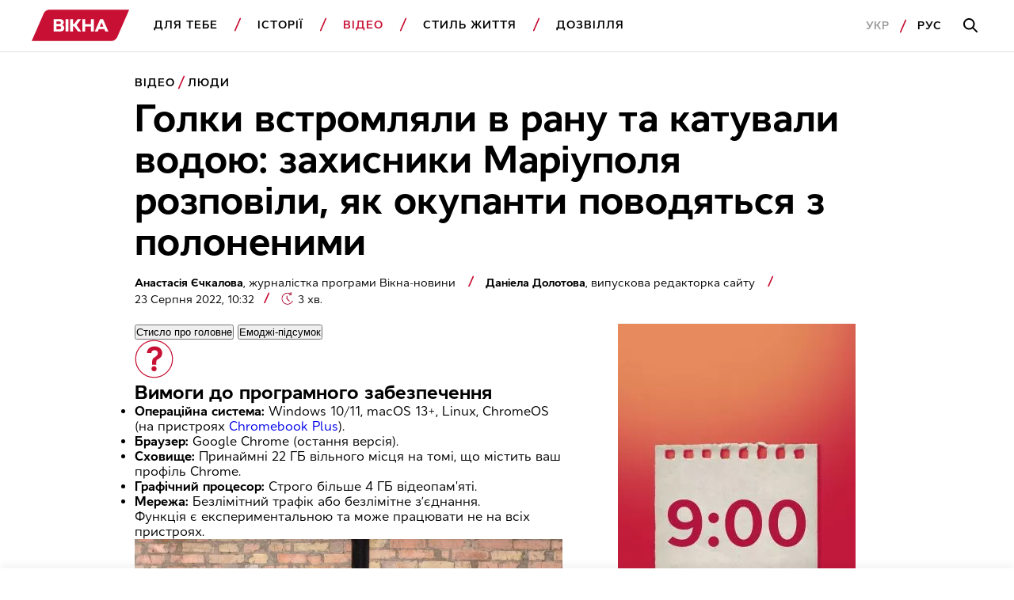

--- FILE ---
content_type: text/html; charset=UTF-8
request_url: https://vikna.tv/video/lyudy/zahysnyky-mariupolya-rozpovily-yak-okupanty-povodyatsya-z-polonenymy/
body_size: 48033
content:
<!doctype html>
<html lang="uk"
      prefix="og: https://ogp.me/ns#">
<head>
	<meta charset="UTF-8">
	<meta name="viewport" content="width=device-width, initial-scale=1">
	<!-- Google Tag Manager -->
<script>(function(w,d,s,l,i){w[l]=w[l]||[];w[l].push({'gtm.start':
new Date().getTime(),event:'gtm.js'});var f=d.getElementsByTagName(s)[0],
j=d.createElement(s),dl=l!='dataLayer'?'&l='+l:'';j.async=true;j.src=
'https://www.googletagmanager.com/gtm.js?id='+i+dl;f.parentNode.insertBefore(j,f);
})(window,document,'script','dataLayer','GTM-P3X93MD');</script>
<!-- End Google Tag Manager --><meta name="interkassa-verification" content="117b1c92cb044207940531c223722547" /><script charset="UTF-8" src="//web.webpushs.com/js/push/7d55f64164851afdf66062e9147d3cea_1.js" async></script>
<script async src="https://fundingchoicesmessages.google.com/i/pub-8117474556479363?ers=1" nonce="75-E223Zpoah7hu6nhCt4Q"></script><script nonce="75-E223Zpoah7hu6nhCt4Q">(function() {function signalGooglefcPresent() {if (!window.frames['googlefcPresent']) {if (document.body) {const iframe = document.createElement('iframe'); iframe.style = 'width: 0; height: 0; border: none; z-index: -1000; left: -1000px; top: -1000px;'; iframe.style.display = 'none'; iframe.name = 'googlefcPresent'; document.body.appendChild(iframe);} else {setTimeout(signalGooglefcPresent, 0);}}}signalGooglefcPresent();})();</script>			<script>
                window.infinite_scroll_post_list = [122085,120801,121997,122217,122556,122639,121965,122425,122470,122244,122484,122168,45174,122153,122081,29825,122066,122170,122022,122003];
			</script>
			<title>Захисники Маріуполя розповіли, як окупанти поводяться з полоненими</title>
<meta name='robots' content='max-image-preview:large, max-snippet:-1, max-video-preview:-1' />
<link rel="alternate" hreflang="uk" href="https://vikna.tv/video/lyudy/zahysnyky-mariupolya-rozpovily-yak-okupanty-povodyatsya-z-polonenymy/" />
<link rel="alternate" hreflang="ru" href="https://vikna.tv/ru/video/lyudy/zashhitniki-mariupolya-o-tom-kak-okkupanty-obrashhayutsya-s-plennymi/" />
<link rel="alternate" hreflang="x-default" href="https://vikna.tv/video/lyudy/zahysnyky-mariupolya-rozpovily-yak-okupanty-povodyatsya-z-polonenymy/" />

<!-- All In One SEO Pack 3.7.1.8.8-adt[1619,1749] -->
<meta name="description"  content="Захисники Маріуполя розповіли, як окупанти поводяться з полоненими: Як окупанти поводяться з полоненими українськими захисниками" />

<script type="application/ld+json" class="aioseop-schema">{"@context":"https://schema.org","@graph":[{"@type":"WebSite","@id":"https://vikna.tv/#website","url":"https://vikna.tv/","name":"Вікна","publisher":{"@id":"https://vikna.tv/#newsmediaorganization"},"potentialAction":{"@type":"SearchAction","target":"https://vikna.tv/?s={search_term_string}","query-input":"required name=search_term_string"}},{"@type":"WebPage","@id":"https://vikna.tv/video/lyudy/zahysnyky-mariupolya-rozpovily-yak-okupanty-povodyatsya-z-polonenymy/#webpage","url":"https://vikna.tv/video/lyudy/zahysnyky-mariupolya-rozpovily-yak-okupanty-povodyatsya-z-polonenymy/","inLanguage":"uk","name":"Захисники Маріуполя розповіли, як окупанти поводяться з полоненими","isPartOf":{"@id":"https://vikna.tv/#website"},"breadcrumb":{"@id":"https://vikna.tv/video/lyudy/zahysnyky-mariupolya-rozpovily-yak-okupanty-povodyatsya-z-polonenymy/#breadcrumblist"},"description":"Захисники Маріуполя розповіли, як окупанти поводяться з полоненими: Як окупанти поводяться з полоненими українськими захисниками","image":{"@type":"ImageObject","@id":"https://vikna.tv/video/lyudy/zahysnyky-mariupolya-rozpovily-yak-okupanty-povodyatsya-z-polonenymy/#primaryimage","url":"https://vikna.tv/wp-content/uploads/2022/08/22/zakhysnyky-mariupolya-rozpovily-yak-okupanty-povodyatsya-iz-polonenymy.jpg","width":1280,"height":720,"caption":"Голки встромляли в рану та катували водою: захисники Маріуполя розповіли, як окупанти поводяться з полоненими"},"primaryImageOfPage":{"@id":"https://vikna.tv/video/lyudy/zahysnyky-mariupolya-rozpovily-yak-okupanty-povodyatsya-z-polonenymy/#primaryimage"},"datePublished":"2022-08-23T10:32:00+03:00","dateModified":"2025-10-09T12:05:13+03:00"},{"@type":"Person","@id":"https://vikna.tv/author/dolotovad/#author","name":"Долотова Даніела","sameAs":[],"image":{"@type":"ImageObject","@id":"https://vikna.tv/#personlogo","url":"https://secure.gravatar.com/avatar/67078da6936d27301f59eb666de2ff3b?s=96&d=mm&r=g","width":96,"height":96,"caption":"Долотова Даніела"}},{"@type":"BreadcrumbList","@id":"https://vikna.tv/video/lyudy/zahysnyky-mariupolya-rozpovily-yak-okupanty-povodyatsya-z-polonenymy/#breadcrumblist","itemListElement":[{"@type":"ListItem","position":1,"item":{"@type":"WebPage","@id":"https://vikna.tv/","url":"https://vikna.tv/","name":"Вікна"}},{"@type":"ListItem","position":2,"item":{"@type":"WebPage","@id":"https://vikna.tv/video/","url":"https://vikna.tv/video/","name":"Відео"}},{"@type":"ListItem","position":3,"item":{"@type":"WebPage","@id":"https://vikna.tv/video/lyudy/","url":"https://vikna.tv/video/lyudy/","name":"Люди"}},{"@type":"ListItem","position":4,"item":{"@type":"WebPage","@id":"https://vikna.tv/video/lyudy/zahysnyky-mariupolya-rozpovily-yak-okupanty-povodyatsya-z-polonenymy/","url":"https://vikna.tv/video/lyudy/zahysnyky-mariupolya-rozpovily-yak-okupanty-povodyatsya-z-polonenymy/","name":"Голки встромляли в рану та катували водою: захисники Маріуполя розповіли, як окупанти поводяться з полоненими"}}]},{"@type":"NewsArticle","@id":"https://vikna.tv/video/lyudy/zahysnyky-mariupolya-rozpovily-yak-okupanty-povodyatsya-z-polonenymy/#newsarticle","isPartOf":{"@id":"https://vikna.tv/video/lyudy/zahysnyky-mariupolya-rozpovily-yak-okupanty-povodyatsya-z-polonenymy/#webpage"},"author":[{"@id":"https://vikna.tv/by/anastasiya-yechkalova/#author","@type":"Person","name":"Анастасія Єчкалова","url":"https://vikna.tv/by/anastasiya-yechkalova/"},{"@id":"https://vikna.tv/by/daniela-dolotova/#author","@type":"Person","name":"Даніела Долотова","url":"https://vikna.tv/by/daniela-dolotova/"}],"headline":"Голки встромляли в рану та катували водою: захисники Маріуполя розповіли, як окупанти поводяться з полоненими","datePublished":"2022-08-23T10:32:00+03:00","dateModified":"2025-10-09T12:05:13+03:00","wordCount":605,"mainEntityOfPage":{"@id":"https://vikna.tv/video/lyudy/zahysnyky-mariupolya-rozpovily-yak-okupanty-povodyatsya-z-polonenymy/#webpage"},"publisher":{"@id":"https://vikna.tv/#newsmediaorganization"},"articleSection":"Відео, Люди, Війна в Україні, Маріуполь, російські військові, Росія, Україна, українські військові, Анастасія Єчкалова, Даніела Долотова","thumbnailUrl":"https://vikna.tv/wp-content/uploads/2022/08/22/zakhysnyky-mariupolya-rozpovily-yak-okupanty-povodyatsya-iz-polonenymy.jpg","inLanguage":"uk","image":{"@type":"ImageObject","@id":"https://vikna.tv/video/lyudy/zahysnyky-mariupolya-rozpovily-yak-okupanty-povodyatsya-z-polonenymy/#primaryimage","url":"https://vikna.tv/wp-content/uploads/2022/08/22/zakhysnyky-mariupolya-rozpovily-yak-okupanty-povodyatsya-iz-polonenymy.jpg","width":1280,"height":720,"caption":"Голки встромляли в рану та катували водою: захисники Маріуполя розповіли, як окупанти поводяться з полоненими"}},{"@type":"NewsMediaOrganization","@id":"https://vikna.tv/#newsmediaorganization","url":"https://vikna.tv/","name":"Вікна-новини","sameAs":["https://www.facebook.com/viknaSTB/","https://t.me/viknatv/","https://www.instagram.com/vikna.tv/","https://x.com/Viknatv","https://www.youtube.com/@Vikna-novyny-STB"],"logo":{"@type":"ImageObject","@id":"https://vikna.tv/#logo","url":"https://vikna.tv/wp-content/uploads/2021/11/26/vikna-logo.png","caption":"Голки встромляли в рану та катували водою: захисники Маріуполя розповіли, як окупанти поводяться з полоненими"},"image":{"@id":"https://vikna.tv/#logo"}}]}</script>
<link rel="canonical" href="https://vikna.tv/video/lyudy/zahysnyky-mariupolya-rozpovily-yak-okupanty-povodyatsya-z-polonenymy/" />
<meta property="og:locale" content="uk_UA" />
<meta property="og:type" content="article" />
<meta property="og:title" content="Голки встромляли в рану та катували водою: захисники Маріуполя розповіли, як окупанти поводяться з полоненими – Вікна" />
<meta property="og:description" content="Захисники Маріуполя розповіли, як окупанти поводяться з полоненими: Як окупанти поводяться з полоненими українськими захисниками" />
<meta property="og:url" content="https://vikna.tv/video/lyudy/zahysnyky-mariupolya-rozpovily-yak-okupanty-povodyatsya-z-polonenymy/" />
<meta property="og:site_name" content="Вікна" />
<meta property="og:image" content="https://vikna.tv/wp-content/uploads/2022/08/22/zakhysnyky-mariupolya-rozpovily-yak-okupanty-povodyatsya-iz-polonenymy.jpg" />
<meta property="og:image:width" content="1200" />
<meta property="og:image:height" content="800" />
<meta property="article:tag" content="Відео" />
<meta property="article:tag" content="Люди" />
<meta property="article:tag" content="Війна в Україні" />
<meta property="article:tag" content="Маріуполь" />
<meta property="article:tag" content="російські військові" />
<meta property="article:tag" content="Росія" />
<meta property="article:tag" content="Україна" />
<meta property="article:tag" content="українські військові" />
<meta property="article:published_time" content="2022-08-23T07:32:00Z" />
<meta property="article:modified_time" content="2025-10-09T09:05:13Z" />
<meta property="article:publisher" content="https://www.facebook.com/viknaSTB" />
<meta property="og:image:secure_url" content="https://vikna.tv/wp-content/uploads/2022/08/22/zakhysnyky-mariupolya-rozpovily-yak-okupanty-povodyatsya-iz-polonenymy.jpg" />
<meta name="twitter:card" content="summary_large_image" />
<meta name="twitter:site" content="@Viknatv" />
<meta name="twitter:creator" content="@Viknatv" />
<meta name="twitter:domain" content="vikna.tv" />
<meta name="twitter:title" content="Голки встромляли в рану та катували водою: захисники Маріуполя розповіли, як окупанти поводяться з полоненими – Вікна" />
<meta name="twitter:description" content="Захисники Маріуполя розповіли, як окупанти поводяться з полоненими: Як окупанти поводяться з полоненими українськими захисниками" />
<meta name="twitter:image" content="https://vikna.tv/wp-content/uploads/2022/08/22/zakhysnyky-mariupolya-rozpovily-yak-okupanty-povodyatsya-iz-polonenymy.jpg" />
<!-- All In One SEO Pack -->
<link rel="amphtml" href="https://vikna.tv/video/lyudy/zahysnyky-mariupolya-rozpovily-yak-okupanty-povodyatsya-z-polonenymy/amp/" /><meta name="generator" content="AMP for WP 1.0.99.2"/><link rel='dns-prefetch' href='//player.bidmatic.io' />
<link rel='dns-prefetch' href='//securepubads.g.doubleclick.net' />
<link rel='dns-prefetch' href='//www.googletagmanager.com' />
<link rel='dns-prefetch' href='//www.google-analytics.com' />
<link rel='dns-prefetch' href='//tpc.googlesyndication.com' />
<link rel='dns-prefetch' href='//gaua.hit.gemius.pl' />
<link rel='preconnect' href='https://www.googletagmanager.com' />
<link rel='preconnect' href='https://www.google-analytics.com' />
<style id="thm-inf-scroll-inline-css">.footer-wrapper.inf_scroll_display{display:block}</style>
<style id='classic-theme-styles-inline-css' type='text/css'>
/*! This file is auto-generated */
.wp-block-button__link{color:#fff;background-color:#32373c;border-radius:9999px;box-shadow:none;text-decoration:none;padding:calc(.667em + 2px) calc(1.333em + 2px);font-size:1.125em}.wp-block-file__button{background:#32373c;color:#fff;text-decoration:none}
</style>
<link rel='preload' as='style' onload="this.onload=null;this.rel='stylesheet'" id='adt-gemini-built-in-styles-css' href='https://vikna.tv/wp-content/plugins/adt-gemini-built-in/assets/css/adt-gemini-built-in.min.css?ver=1.4.3' type='text/css' media='all' />
<noscript><link rel='preload' as='style' onload="this.onload=null;this.rel='stylesheet'" id='adt-gemini-built-in-styles-css' href='https://vikna.tv/wp-content/plugins/adt-gemini-built-in/assets/css/adt-gemini-built-in.min.css?ver=1.4.3' type='text/css' media='all' />
</noscript><link rel='preload' as='style' onload="this.onload=null;this.rel='stylesheet'" id='social-embed-styles-css' href='https://vikna.tv/wp-content/plugins/social-embed/dist/css/social-embed-styles.css?ver=1.1.1' type='text/css' media='all' />
<noscript><link rel='preload' as='style' onload="this.onload=null;this.rel='stylesheet'" id='social-embed-styles-css' href='https://vikna.tv/wp-content/plugins/social-embed/dist/css/social-embed-styles.css?ver=1.1.1' type='text/css' media='all' />
</noscript><link rel='preload' as='style' onload="this.onload=null;this.rel='stylesheet'" id='post_gallery_style-css' href='https://vikna.tv/wp-content/themes/vikna/includes/post-gallery/css/post-gallery.css?ver=1.0.2' type='text/css' media='all' />
<noscript><link rel='preload' as='style' onload="this.onload=null;this.rel='stylesheet'" id='post_gallery_style-css' href='https://vikna.tv/wp-content/themes/vikna/includes/post-gallery/css/post-gallery.css?ver=1.0.2' type='text/css' media='all' />
</noscript><link rel='preload' as='style' onload="this.onload=null;this.rel='stylesheet'" id='swiper_bundle-css' href='https://vikna.tv/wp-content/themes/vikna/includes/post-gallery/css/lib/swiper-bundle.min.css?ver=8.4.4' type='text/css' media='all' />
<noscript><link rel='preload' as='style' onload="this.onload=null;this.rel='stylesheet'" id='swiper_bundle-css' href='https://vikna.tv/wp-content/themes/vikna/includes/post-gallery/css/lib/swiper-bundle.min.css?ver=8.4.4' type='text/css' media='all' />
</noscript><link rel='preload' as='style' onload="this.onload=null;this.rel='stylesheet'" id='glightbox-css' href='https://vikna.tv/wp-content/themes/vikna/includes/post-gallery/css/lib/glightbox.min.css?ver=1.0.0' type='text/css' media='all' />
<noscript><link rel='preload' as='style' onload="this.onload=null;this.rel='stylesheet'" id='glightbox-css' href='https://vikna.tv/wp-content/themes/vikna/includes/post-gallery/css/lib/glightbox.min.css?ver=1.0.0' type='text/css' media='all' />
</noscript><script src="https://player.bidmatic.io/microplayer/v2/smartvideo.ab.min.js" defer id="bidmatic-smartvideo-js"></script><link rel="https://api.w.org/" href="https://vikna.tv/wp-json/" /><link rel="alternate" title="JSON" type="application/json" href="https://vikna.tv/wp-json/wp/v2/posts/122662" /><style>#wp-admin-bar-server-ip.server-ip div{background:#B4D6C6;color:rgb(29, 35, 39);}</style>			<script type="application/ld+json">
				{
  "@context": "https://schema.org",
  "@type": "NewsMediaOrganization",
  "name": "Вікна – новини України та світу, лайфстайл, корисні поради",
  "url": "https://vikna.tv/",
  "logo": {
    "@type": "ImageObject",
    "url": "https://vikna.tv/wp-content/uploads/2021/11/26/vikna-logo.png",
    "width": 249,
    "height": 80
  },
  "sameAs": [
    "https://www.facebook.com/viknaSTB/",
    "https://t.me/viknatv/",
    "https://www.instagram.com/vikna.tv/",
    "https://x.com/Viknatv",
    "https://www.youtube.com/@Vikna-novyny-STB"
  ],
  "publishingPrinciples": "https://vikna.tv/redakczijna-polityka/",
  "address": {
    "@type": "PostalAddress",
    "streetAddress": "вул. Паньківська, 11",
    "addressLocality": "м. Київ",
    "postalCode": "01033",
    "addressCountry": "UA"
  },
  "contactPoint": {
    "@type": "ContactPoint",
    "url": "https://vikna.tv/kontakty/",
    "contactType": "customer service"
  }
}
			</script>
			
<link rel="manifest" href="https://vikna.tv/wp-json/adt-pwa/v1/ua/">
        <script>window.addEventListener('load',async()=>{if('serviceWorker' in navigator){try{await navigator.serviceWorker.register('/adt-pwa-sw.js',{scope: '/'}); console.info('%c%s','color: green; border: 1px solid;','PWA Service Worker register success!')}catch(e){console.log('%c%s','color: red; border: 1px solid;','PWA Service Worker register fail!',e)}}else{console.log('%c%s','color: yellow; border: 1px solid;','PWA: Service workers are not supported!')}})</script><meta name="mobile-web-app-capable" content="yes">
    <meta name="apple-mobile-web-app-capable" content="yes">
    <meta name="theme-color" content="#c81034">
    <meta name="msapplication-navbutton-color" content="#c81034">
    <meta name="apple-mobile-web-app-status-bar-style" content="black-translucent">
    <meta name="msapplication-starturl" content="/ua/">
    <link rel="icon" type="image/png" sizes="144x144" href="https://vikna.tv/assets/android-chrome-144x144.png">
    <link rel="apple-touch-icon" type="image/png" sizes="144x144" href="https://vikna.tv/assets/android-chrome-144x144.png">
    <link rel="icon" type="image/png" sizes="192x192" href="https://vikna.tv/assets/android-chrome-192x192.png">
    <link rel="apple-touch-icon" type="image/png" sizes="192x192" href="https://vikna.tv/assets/android-chrome-192x192.png">
    <link rel="icon" type="image/png" sizes="512x512" href="https://vikna.tv/wp-content/uploads/2025/04/30/512x512.png">
    <link rel="apple-touch-icon" type="image/png" sizes="512x512" href="https://vikna.tv/wp-content/uploads/2025/04/30/512x512.png">
	<style></style>

	<style>
    .cookie-pop {
        position: fixed;
        display: none;
        right: 0;
        bottom: 0;
        left: 0;
        font-size: 13px;
        background: #fff;
        z-index: 999999;
        padding: 20px 10px;
        max-width: 100%;
        min-width: 100%;
        box-sizing: border-box;
        border-top: 1px solid rgba(0,0,0,0.12);
    }

    .cookie-pop.show {
        display: block;
    }

    .cookie-pop-content {
        display: grid;
        grid-template-columns: 1fr auto;
        align-items: center;
        max-width: 1024px;
        margin: 0 auto;
        gap: 20px;
    }

    .cookie-pop-text {
        line-height: 19px;
        color: #000;
    }

    .cookie-pop-text a {
        color: #C81034;
    }

    .cookie-pop-agree {
        margin: 0 auto;
        padding: 5px 10px;
        text-transform: uppercase;
        background: #C81034;
        color: #fff;
    }

    .cookie-pop-agree:hover {
        cursor: pointer;
    }

    @media screen and (max-width: 768px) {
        .cookie-pop-content {
            grid-template-columns: 1fr;
            grid-template-rows: 1fr auto;
        }
    }

    @media screen and (max-width: 576px) {
        .cookie-pop-content {
            gap: 5px;
            font-size: 12px;
        }
    }
</style><style>.gptAd:empty{height:0 !important;margin:0}.gptAd div:empty{height:0 !important;margin:0}.hide-empty:empty{height:0 !important;margin:0 !important}.gap-placeholder{display:block;position:relative;text-align:center}.gap-placeholder-image{display:block;margin:0 auto;width:auto}.promo-placeholder{position:relative}.promo-placeholder::before{background-color:#f0f0f0;color:#bbb6b6;align-content:center;text-align:center;content:"Ad";position:absolute;bottom:0;left:0;right:0;top:0;z-index:-1}/*# sourceMappingURL=style.min.css.map */</style>
<style>@font-face{font-display:swap;font-family:Cyntho Next SLM;font-style:normal;font-weight:400;src:url(/wp-content/themes/vikna/dist/fonts/CynthoNextSLM-Regular.woff2) format("woff2")}@font-face{font-display:swap;font-family:Cyntho Next SLM;font-style:normal;font-weight:600;src:url(/wp-content/themes/vikna/dist/fonts/CynthoNextSLM-SemiBold.woff2) format("woff2")}@font-face{font-display:swap;font-family:Cyntho Next SLM;font-style:normal;font-weight:700;src:url(/wp-content/themes/vikna/dist/fonts/CynthoNextSLM-Bold.woff2) format("woff2")}.schema-faq-question,.schema-how-to-step-name{font-size:22px;line-height:26px;margin-bottom:24px}.schema-faq-question{display:block}.schema-faq{margin-bottom:40px}.schema-faq .schema-faq-answer{margin-bottom:0}.schema-faq img,.schema-how-to img{width:100%}.schema-how-to .schema-how-to-steps .schema-how-to-step{border-bottom:1px solid rgba(0,0,0,.8);list-style-position:inside;margin-bottom:40px;margin-left:0;padding-bottom:40px;padding-left:0}.schema-how-to .schema-how-to-steps .schema-how-to-step:last-child{border-bottom:unset;padding-bottom:0}.schema-how-to .schema-how-to-steps .schema-how-to-step::marker{font-size:22px;line-height:26px}.schema-how-to .schema-how-to-steps .schema-how-to-step .schema-how-to-step-text{margin-bottom:0}.schema-how-to .schema-how-to-steps .schema-how-to-step ul{margin-top:24px}.schema-how-to .schema-how-to-steps .schema-how-to-step ul li{list-style-type:square;margin-left:0;padding:0}@media(min-width:768px){.schema-faq-question,.schema-how-to .schema-how-to-steps .schema-how-to-step::marker,.schema-how-to-step-name{font-size:24px;line-height:28px}}@media(min-width:1280px){.schema-faq-question,.schema-how-to .schema-how-to-steps .schema-how-to-step::marker,.schema-how-to-step-name{font-size:28px;line-height:32px}.schema-faq{margin-bottom:48px}.schema-faq .schema-how-to-steps .schema-how-to-step{margin-bottom:48px;padding-bottom:48px}}:root{--black:#000;--grey:#000 60%;--red:#c81034;--white:#fff;--grey-background:rgba(0,0,0,.04);--grey-border:solid 1px rgba(0,0,0,.12)}*{box-sizing:border-box;margin:0;padding:0}body{font-family:Cyntho Next SLM,Segoe UI,Roboto,Arial,Helvetica,sans-serif;font-weight:400}.h1,h1{font-size:28px;line-height:31px}.h2,h2{font-size:24px;line-height:26px}.h3,.schema-faq-question,blockquote p,h3{font-size:22px;line-height:26px}.h4,h4{font-size:18px}.h4,.h5,h4,h5{line-height:22px}.h5,h5{font-size:16px;font-weight:400}.text-bold{font-weight:700}a{text-decoration:none}a :visited{color:initial}.text-wrapper .no-highlight{color:unset}img{display:inline-block;height:auto}.hidden{display:none}.db{display:block}.mw-300{max-width:300px}.subhead-2{letter-spacing:.99px}.caption-1,.load-more,.subhead-2{font-size:14px;line-height:20px}.load-more{background:0 0;border:1px solid var(--red);color:var(--red);display:inline-block;font-weight:600;letter-spacing:.99px;margin:0 auto;padding-bottom:14px;padding-top:14px;text-align:center;text-transform:uppercase;width:100%}.promo-sidebar{margin:0 auto 40px;position:relative}.promo-sidebar img{display:block;margin:0 auto;width:100%}.ajax-article{padding-top:20px}.ajax-article .promo-sidebar{margin:0 auto}.promo-mobile{max-width:300px}.promo-portrait{max-width:728px}.promo-landscape.margin-top,.promo-large.margin-top,.promo-mobile.margin-top,.promo-portrait.margin-top{margin-top:40px}.main-wrapper{margin:0 auto;padding-top:95px}.section-wrapper{padding-right:20px}.left-padding,.section-wrapper{padding-left:20px}.item-category{color:var(--red)}.item-title{color:var(--black)}.item-title.bold>h5{font-size:18px;font-weight:700}.item-category{color:var(--red);display:inline-block;font-size:14px;font-weight:600;letter-spacing:.99px;line-height:20px;margin-bottom:8px;text-transform:uppercase}.item-category.db{display:block}.border-top{border-top:1px solid #000;padding-top:40px}.category-red{background:var(--red);border-bottom-right-radius:20px 50px;border-top-left-radius:20px 50px;color:var(--white);height:20px;line-height:19px;margin-left:5px;padding:1px 10px 0;position:relative}.category-red:before{border-color:var(--red) transparent var(--red) transparent;border-style:solid;border-top-right-radius:100px;border-width:0 0 20px 10px;content:"";left:-5px;position:absolute;top:0}.category-red:after{border-bottom-left-radius:100px;border-color:var(--red) transparent var(--red) transparent;border-style:solid;border-width:20px 10px 0 0;content:"";left:calc(100% - 5px);position:absolute;top:0}article .item-img,section .item-img{display:block;margin-bottom:16px}article .preview-img,article .profile-img,section .preview-img,section .profile-img{display:block;width:100%}.item-section-title{color:var(--black);display:block;margin-bottom:20px}.scroll-wrapper{display:flex;overflow-x:scroll}.scroll-wrapper .img-content-wrapper,.scroll-wrapper .item-wrap{min-width:236px}.scroll-wrapper .img-content-wrapper:last-child,.scroll-wrapper .item-wrap:last-child{margin-right:20px}.item-text-wrap,section{width:100%}.pagination{column-gap:66px;display:grid;font-weight:700;letter-spacing:.99px;line-height:22px}@media screen and (max-width:1279px){.pagination{grid-template-columns:1fr}}.pagination .nav-links{align-items:center;display:flex;gap:27px;height:48px;justify-content:center;position:relative}.pagination .page-numbers.disable:before{border-color:rgba(0,0,0,.4)}.pagination .next,.pagination .prev{align-items:center;background-color:unset;border:1px solid var(--black);content:"";cursor:pointer;display:flex;height:48px;justify-content:center;position:absolute;width:48px}.pagination .page-number-hide{display:none}.next:hover:before,.prev:hover:before{border-color:var(--white)}.next:before,.prev:before{border-right:2px solid var(--black);border-top:2px solid var(--black);content:"";display:block;height:11px;position:relative;width:11px}.next:disabled:before,.prev:disabled:before{border-color:rgba(0,0,0,.4)}.next{right:0}.next:before{left:-3px;transform:rotate(45deg)}.prev{left:0}.prev:before{left:3px;transform:rotate(-135deg)}.border-btm-grey{border-bottom:var(--grey-border)}blockquote{position:relative}blockquote p{font-weight:700}blockquote:before{background-image:url(/wp-content/themes/vikna/dist/images/icon/quote-icon.svg);background-repeat:no-repeat;content:"";display:block;height:29px;line-height:0;margin-bottom:26px;width:41px}.adaptive_iframe_wrapper{height:0;padding-bottom:56.25%;position:relative}.adaptive_iframe_wrapper iframe{border:0;bottom:0;height:100%;left:0;overflow:hidden;position:absolute;right:0;top:0;width:100%}hr.wp-block-separator{border-bottom:1px solid rgba(0,0,0,.12);border-style:initial;margin-bottom:40px;margin-top:40px}.logged-in .header{top:46px}.wq_questionTextCtr{width:100%}.wq-result-title.wq_resultTitle{font-size:24px;font-weight:700;padding:25px 0}.wq-question-answers>p{color:var(--red);font-size:20px;font-weight:700;margin-bottom:15px}.next_article_load{display:flex;justify-content:center}.headline_load{display:none;margin:30px 0}.headline_load.loading{display:flex}.partner-wrapper{margin:16px auto 0;max-width:1034px;padding:40px 20px}.post-separator{border-bottom:1px solid #000;margin-bottom:20px;padding-bottom:20px!important}.article_category_list{display:flex;flex-wrap:wrap}@media screen and (max-width:1024px){.article_category_list{margin-bottom:12px}}.article_category_list a:after{background-image:url([data-uri]);background-position:50%;background-repeat:no-repeat;content:"";height:18px;padding-left:5px;position:absolute;vertical-align:middle;width:10px}.article_category_list a:last-of-type:after{background:none}.content-page-section .category{margin-right:16px}.mt-0{margin-top:0!important}.mobile-menu-footer .lang-selector--items{display:flex}.time{color:rgba(0,0,0,.6);font-size:14px}.header{background-color:var(--white);border-bottom:var(--grey-border);position:fixed;top:0;width:100%;z-index:9999}.navbar-logo{display:inline-block}.logo{height:30px;vertical-align:middle;width:99.26px}.dws-menu{background:var(--secondary-color);font-weight:600;line-height:22px;list-style-type:none;overflow:hidden;padding:12px 22px 12px 20px;text-transform:uppercase}.dws-menu [type=checkbox]{display:none}.menu-wrapper{list-style-type:none;max-height:0}.menu-wrapper a{color:var(--black);text-decoration:none}.menu-item{position:relative}.menu-item a{display:block}.menu-item>a{border-bottom:var(--grey-border);font-size:16px;letter-spacing:.99px;padding-bottom:20px;padding-top:20px}label.toggleMenu{background-image:url(/wp-content/themes/vikna/dist/images/icon/burger.svg);background-position:50%;background-repeat:no-repeat;height:100%;position:absolute;right:12px;top:0;width:40px}input.toggleMenu:checked~label.toggleMenu{background-image:url(/wp-content/themes/vikna/dist/images/icon/close.svg)}input.toggleMenu:checked~.menu-wrapper{box-shadow:0 12px 12px 0 rgba(0,0,0,.1);justify-content:space-between;left:0;max-height:calc(100vh - 58px);overflow-y:scroll;position:absolute;top:54px;transition:max-height .7s;width:100%}input.toggleMenu:checked~.menu-wrapper>li{background-color:var(--white);padding-left:20px;padding-right:20px}input.toggleMenu:checked~.menu-wrapper .search-mobile-place{display:block}.submenu-list{max-height:0}.submenu-list .submenu-item:last-child{border-bottom:var(--grey-border)}.submenu-item{display:none}.submenu-item a{padding-bottom:10px;padding-top:10px;text-transform:none}label.toggleSubmenu{display:flex;height:100%;justify-content:center;position:absolute;right:12px;top:0;width:40px}label.toggleSubmenu:before{background-image:url(/wp-content/themes/vikna/dist/images/icon/arrow-down.svg);background-position:50%;background-repeat:no-repeat;background-size:21px 11.5px;content:"";display:block;height:24px;position:absolute;top:20px;width:24px}input.toggleSubmenu:checked~.submenu-list{max-height:5000px;transition:max-height 2s}input.toggleSubmenu:checked~.submenu-list .submenu-item{display:block}input.toggleSubmenu:checked~a{border-bottom:none;color:var(--red);padding-bottom:10px}input.toggleSubmenu:checked~label.toggleSubmenu:before{background-image:url(/wp-content/themes/vikna/dist/images/icon/arrow-up.svg);background-repeat:no-repeat}.mobile-menu-footer{align-items:center;display:flex;justify-content:flex-start;padding-bottom:20px;padding-top:20px;position:relative}.mobile-menu-footer a{letter-spacing:.99px}.mobile-menu-footer a:active{color:rgba(0,0,0,.4)}.mobile-menu-footer .lang:first-child{margin-right:13px}.mobile-menu-footer .lang:first-child:after{background-image:url([data-uri]);background-repeat:no-repeat;content:"";display:inline-block;height:18px;margin-left:13px;vertical-align:middle;width:10px}.mobile-menu-footer .lang-active{color:rgba(0,0,0,.4)}.login{border:1px solid #000;display:none;font-size:14px;line-height:20px;margin-left:auto;padding:8px 20px}.active,a.active{color:var(--red)}.search-button-input,.search-button-mobile{background-image:url(/wp-content/themes/vikna/dist/images/icon/search.svg);background-position:50%;background-repeat:no-repeat}.search-button-mobile{height:100%;position:absolute;right:52px;top:0;width:40px}.search-button-input{background-color:var(--white);border:none;display:none;height:52px;left:21px;position:absolute;top:33px;width:55px}.search-button-full{display:none}.search-mobile-place{display:none;padding-bottom:20px;padding-top:32px}.search-input{border:var(--grey-border);height:54px;padding-left:16px;width:100%}.search-input:focus-within{outline:none;padding-left:56px}.search-input:focus-within~.search-button-input{display:block}.hot-topics-menu{padding:0 20px}.hot-topics-menu .menu-wrapper{display:flex;justify-content:space-between;list-style-type:none;max-height:none;overflow:auto}.hot-topics-menu .menu-item{list-style-type:none;margin-right:20px}.hot-topics-menu .menu-item:before{background-image:none}.hot-topics-menu .menu-item:last-child{margin-right:0}.hot-topics-menu .menu-item a{border-bottom:0;color:var(--red);font-size:14px;font-weight:600;white-space:nowrap}.button-scroll{display:inline-block;left:calc(100% - 48px);position:fixed;top:calc(100% - 56px)}.button-scroll .scroll-btn{align-items:center;background-color:var(--red);content:"";display:flex;height:56px;justify-content:center;right:0;width:48px}.button-scroll .scroll-btn:before{border-right:2px solid var(--white);border-top:2px solid var(--white);content:"";display:block;height:11px;left:-3px;position:relative;transform:rotate(45deg);width:11px}.button-scroll .scroll-left-content{align-items:center;background-color:var(--red);display:inline-grid;grid-template-columns:56px auto;height:56px;position:fixed;right:48px;top:calc(100% - 56px);width:calc(100% - 48px)}.button-scroll .scroll-left-content .scroll-text-wrapper{color:var(--white);font-size:14px;font-weight:600;line-height:20px;padding:8px 0 8px 16px}.button-scroll .scroll-left-content .read-more{color:hsla(0,0%,100%,.8);display:none;letter-spacing:.08em;text-transform:uppercase}.button-scroll.left-button{left:0}.button-scroll.left-button .scroll-btn:before{left:0;transform:rotate(225deg)}.button-scroll.left-button .scroll-left-content{grid-template-columns:auto 56px;right:0}.button-scroll.left-button .scroll-left-content .preview-img{order:2}.button-scroll.left-button .scroll-left-content .scroll-text-wrapper{order:1}.promo-mobile{margin-bottom:40px}.promo-landscape,.promo-large,.promo-portrait{display:none}.section-img_text-bottom{margin-bottom:40px}.section-img_text-bottom .item-img{margin-bottom:0}.section-img_text-bottom .item-text-wrap{box-shadow:8px 8px 0 var(--red);padding:20px 20px 20px 0}.section-img_text-bottom .item-title h2{margin-bottom:8px}.section-only-text{margin-bottom:40px}.section-only-text .item-section-title{border-bottom:var(--grey-border);margin-bottom:16px;padding-bottom:20px}.section-only-text .item-text-wrap{border-bottom:var(--grey-border);margin-bottom:16px;padding-bottom:16px}.section-only-text .item-text-wrap:nth-child(6){margin-bottom:20px}.section-only-text .with-category{line-height:22px}.i_tb-ot-i_tb-1x1_10x1{padding:0}::-webkit-scrollbar-thumb{background-color:hsla(0,0%,100%,.4);border-radius:4px}.black-bg{background-color:var(--black)}.black-bg .item-title{color:var(--white)}.black-bg .load-more{border:1px solid var(--white);color:var(--white)}.black-bg .item-section-title{padding-left:20px;padding-right:20px}.black-bg .black-bg-wrapper .section-wrapper{margin-bottom:40px}.section-1x1_10x1{padding-bottom:40px;padding-top:40px}.section-1x1_10x1 .item-section-title{color:var(--white)}.section-1x1_10x1 .item-section-title+.item-text-wrap{margin-bottom:40px}.section-1x1_10x1.black-bg-submenu{margin-bottom:40px;padding-bottom:20px;padding-top:20px}.section-1x1_10x1.black-bg-submenu .sub-menu-category li>a{color:var(--white)}.section-1x1_10x1.black-bg-submenu .section-10x1{margin-bottom:0}.preview-img-wrapper{position:relative}.duration-video{background-color:rgba(0,0,0,.6);bottom:0;color:var(--white);font-size:14px;font-weight:600;letter-spacing:.99px;line-height:20px;padding:4px 15px 4px 12px;position:absolute}.duration-video:before{background-image:url(/wp-content/themes/vikna/dist/images/icon/duration-icon.svg);background-position:50%;background-repeat:no-repeat;background-size:12.25px 13.26px;content:"";display:inline-block;height:16px;margin-right:8px;vertical-align:text-bottom;width:16px}.section-10x1{margin-bottom:20px;overflow:hidden}.section-10x1 .scroll-wrapper{padding-bottom:22px}.section-10x1 h5{font-size:18px;font-weight:700;line-height:22px}.section-10x1 .scroll-wrapper{gap:20px}.section-img_text-right{margin-bottom:40px;padding-top:40px}.section-img_text-right.section_10x1 .section-title{margin-bottom:24px}.section-img_text-right .item-text-wrap{margin-bottom:40px}.section-img_text-right .item-desc{display:none}.video-section{margin-top:40px}.section-1x3_advise{background-color:rgba(0,0,0,.04);margin-bottom:40px;margin-top:40px;padding-bottom:40px;padding-top:40px}.section-1x3_advise .item-wrap{background-color:var(--white);display:grid;grid-template-rows:1fr 2fr;padding:24px 20px 0;text-align:center}.section-1x3_advise .item-wrap h5{font-size:18px;font-weight:700;line-height:22px}.section-1x3_advise .item-category,.section-1x3_advise .item-title{margin-bottom:20px}.section-1x3_advise .preview-img{border-radius:50%;height:158px;margin:0 auto 16px;object-fit:cover;width:158px}.section-1x3_advise .counselor-name{color:var(--black)}.section-1x3_advise .counselor-desc{color:rgba(0,0,0,.6);font-size:14px;line-height:20px}.section-1x3_advise .scroll-wrapper{gap:16px}.button-left,.button-right{display:none}.section-1x1_4x1 .section-img_text-bottom{margin-top:0}.section-4x1-2 .preview-img{min-height:157px;object-fit:cover}.section-4x1{margin-bottom:40px}.section-4x1 .scroll-wrapper{gap:16px}.section-1x3_author .item-text-wrap{margin-bottom:40px}.section-1x3_author .item-title h4{margin-bottom:8px}.section-1x3_author .interviewed-person{font-weight:700;margin-bottom:8px}.section-1x3_author .author{color:rgba(0,0,0,.6);font-size:14px;font-weight:400;line-height:20px}.section-1x3_author .items-wrapper{display:flex;flex-wrap:wrap}.section-1x3_author .promo-mobile-first{order:-1}.section-img_text-right_4x1 .section-img_text-bottom{margin-top:0}.footer-wrapper{margin-top:40px;text-align:center}.footer-wrapper .footer-logo{display:block;margin-bottom:32px}.footer-wrapper .footer-logo .logo{height:40px;width:124.08px}.footer-wrapper .logo_media-wrapper{border-bottom:var(--grey-border);margin-bottom:40px;padding-bottom:40px}.footer-wrapper .soc-media{display:inline-flex;gap:10px}.footer-wrapper .soc-media a{border:1px solid #000;border-radius:22px;display:inline-block;padding:9px}.footer-wrapper .soc-media svg{display:block}.footer-wrapper .footer-menu{margin-bottom:40px}.footer-wrapper .footer-menu :last-child{margin-bottom:0}.footer-wrapper .item-footer-menu{color:var(--black);display:block;font-size:16px;line-height:22px;margin-bottom:8px}.footer-wrapper .copyright{border-top:var(--grey-border);font-size:14px;line-height:20px;margin-bottom:40px;padding-top:40px}.footer-wrapper .copyright p{color:rgba(0,0,0,.6);margin-bottom:10px}.footer-wrapper .copyright a{color:var(--black);display:block;margin-bottom:10px}.footer-wrapper .copyright :last-child{margin-bottom:0}.footer-wrapper .logos-wrapper{display:flex;justify-content:space-between;margin-bottom:40px}.footer-wrapper .logos-wrapper a,.footer-wrapper .logos-wrapper svg{display:block}.section-swap-wrapper{margin:0 auto;max-width:940px}.clearfix:after{clear:both;content:" ";display:block;font-size:0;height:0;visibility:hidden}@media screen and (max-width:1023px){.section-swap-wrapper{display:flex;flex-direction:column}}.section-1,.section-2,.section-3,.section-4{max-width:100%}.section-text-left_img .date-item>h4{border-bottom:1px solid rgba(0,0,0,.12);margin-top:40px;padding-bottom:20px;text-transform:lowercase}.section-text-left_img .item-wrap{border-bottom:1px solid rgba(0,0,0,.12);display:grid;gap:16px;grid-template-columns:1fr 100px;padding-bottom:20px;padding-top:20px}.section-text-left_img .item-wrap .item-title>h4{margin-bottom:8px}.section-text-left_img .item-wrap .item-img{margin-bottom:0;min-width:100px}.menu-item-page{margin:25px 0 40px}.img-text-bottom_promo_wrapper .section-img_text-bottom{margin-top:0}.section-1x3_category.section-1x3_category.border-top{border-top:unset;padding-top:0}.section-1x3_category .item-text-wrap{margin-bottom:40px}.section-1x3_category .promo-mobile{display:none}.section-author .author-img{margin-bottom:20px}.section-author.margin-bottom{margin-bottom:40px}.answers{align-items:center}.answers .profile-img{border-radius:50%;object-fit:cover}.answers .author{color:var(--black);font-weight:700}.section-text-left_img .answers{color:rgba(0,0,0,.6);font-size:14px;margin-bottom:16px}.section-text-left_img .answers .author{font-size:18px;line-height:22px}.section-text-left_img .answers .profile-img{display:none}.section-text-left_img .date-wrapper{margin-bottom:40px}.section-text-left_img .date-wrapper .preview-img{height:100px;max-width:100px;object-fit:cover}.section-author .author-wrapper .author-content-wrapper{border-bottom:1px solid #000;padding-bottom:24px}.section-author .author-wrapper .author-content-wrapper h1{margin-bottom:8px}.section-author .author-wrapper .author-content-wrapper .order-wrapper{border-bottom:var(--grey-border);margin-bottom:21px;padding-bottom:21px}.section-author .author-wrapper .author-content-wrapper .author-description{margin-bottom:20px}.section-author .author-wrapper .author-content-wrapper p{font-size:18px;line-height:26px;margin-bottom:40px}.section-author .author-wrapper .author-content-wrapper h3{margin-bottom:20px}.section-author .author-wrapper .author-content-wrapper li{font-size:18px;line-height:26px;list-style-position:inside;list-style-type:square;margin-bottom:24px}.section-author .author-wrapper .author-content-wrapper li::marker{color:var(--red)}.section-author .soc-media a{display:inline-block;margin-right:20px}.section-author .soc-media a:last-child{margin-right:0}.author-img{border-radius:50%;object-fit:cover}.author-img.large-width{flex-shrink:0;height:120px;width:120px}.author-img.small-width{height:80px;width:80px}input[type=checkbox],input[type=checkbox]:checked~.btn{display:none}input[type=checkbox]:checked~#content{display:block}#content{display:none}.btn{color:var(--red);display:block;text-decoration:none}.btn:after{background-image:url(/wp-content/themes/vikna/dist/images/icon/arrow-down-red.svg);background-position:50%;background-repeat:no-repeat;background-size:21px 11.5px;content:"";display:inline-block;height:24px;margin-left:10px;vertical-align:middle;width:24px}.section-author.tag-page #content{border-bottom:1px solid var(--black);display:block;padding-bottom:40px}.section-author.tag-page .author-wrapper{border-bottom:unset;padding-bottom:0}.section-author.tag-page .author-content-wrapper{border-bottom:1px solid var(--black);padding-bottom:40px}.section-author.tag-page .author-content-wrapper p:last-child{margin-bottom:0}.content-page-section .article-labels{align-items:center;column-gap:12px;display:flex;flex-wrap:wrap;margin-bottom:8px}.content-page-section .category{color:var(--black);display:block;font-weight:600;text-transform:uppercase}.content-page-section .title-wrapper{margin:16px auto 20px}.content-page-section .title-wrapper h1{margin-bottom:16px}.content-page-section .main-image{margin:0 auto 40px}.content-page-section .promo-wrapper{margin-bottom:40px}.content-page-section .promo-wrapper .promo-sidebar{margin:0 auto}.content-page-section .author{color:var(--black);display:inline-block;margin-right:10px}.content-page-section .author:after{background-image:url([data-uri]);background-repeat:no-repeat;content:"";display:inline-block;height:14px;margin-left:10px;width:9px}.content-page-section .source{color:rgba(0,0,0,.6);display:inline-block;font-size:12px;margin-top:8px}.content-page-section .source a{color:rgba(0,0,0,.6)}.content-page-section .source .thumbnail-caption:after{background-image:url([data-uri]);background-repeat:no-repeat;content:"";display:inline-block;height:13px;margin-left:5px;margin-top:-3px;vertical-align:middle;width:10px}.content-page-section .source.over-promo{color:var(--black);font-size:16px}.content-page-section.with-video .section-4x1 .item-section-title,.content-page-section.with-video .share-content-wrapper,.content-page-section.with-video .title-wrapper{padding:0 20px}.text-wrapper{font-size:18px;line-height:26px;margin-bottom:20px}.text-wrapper img[class*=wp-image-]{max-width:100%;vertical-align:middle;width:100%}.text-wrapper>img{width:100%}.text-wrapper p,.text-wrapper>img{margin-bottom:24px}.text-wrapper .wp-caption-text{color:rgba(0,0,0,.6);display:inline-block;font-size:12px}.text-wrapper .wp-caption-text a{color:rgba(0,0,0,.6);text-decoration:underline}.category-item{color:var(--red);display:inline-block;font-size:14px;font-weight:600;letter-spacing:.99px;line-height:20px;text-transform:uppercase}.category-item.over-preview{margin-bottom:20px}.child-category-description{border-bottom:1px solid var(--black);padding-bottom:10px}.child-category-description.text-wrapper{margin-bottom:30px}span.date-item{white-space:nowrap}.news-tags{margin-bottom:40px}.news-tags.border-btm-grey{padding-bottom:24px}.news-tags .item-category{margin-bottom:0}.news-tags .category-red{margin-top:10px}.news-tags .source,.news-tags .tags{font-weight:600}.news-tags .tags{margin-bottom:16px}.news-tags a{text-transform:uppercase}.news-tags a:first-child{margin-left:8px}.news-tags .promo-mobile{margin-bottom:0}.news-tags .how-to-edit{display:none;margin-bottom:40px}.news-tags .section-share{display:block}.landscape-1x4,.source.over-promo{margin-bottom:40px}.landscape-1x4 .section-4x1{margin-bottom:0}.landscape-1x4 .scroll-wrapper{padding-bottom:0}.landscape-1x4 .load-more{display:none}.sidebar-wrapper .section-4x1 .scroll-wrapper h5{-webkit-box-orient:vertical;display:-webkit-box;-webkit-line-clamp:4;overflow:hidden;text-overflow:ellipsis}.section-share{display:flex;gap:8px;margin-bottom:40px}.section-share a{border:1px solid #000;border-radius:22px;display:inline-block;padding:9px}.section-share a svg{display:block;height:24px;width:24px}.content-page-section .answers{border-bottom:1px solid rgba(0,0,0,.12);display:flex;gap:24px;margin-bottom:16px;padding-bottom:16px}.content-page-section .answers .profile-img{max-height:64px;max-width:64px}.content-page-section .answers h5{color:var(--black);font-weight:700}.content-page-section .answers p{color:rgba(0,0,0,.6)}.content-page-section .section-wrapper .preview-img,.content-page-section .section-wrapper h1,.content-page-section .section-wrapper h2,.content-page-section .section-wrapper h3,.content-page-section .section-wrapper h4,.content-page-section .section-wrapper h5,.content-page-section .section-wrapper h6,.content-page-section .section-wrapper li{margin-bottom:24px}.content-page-section .section-wrapper li{margin-left:24px;padding-left:16px}.content-page-section .section-wrapper li::marker{color:var(--red);font-weight:700}.content-page-section .section-wrapper{padding:0}.text-wrapper a{color:var(--red)}.hide-mobile{display:none}.border-bottom{border-bottom:1px solid rgba(0,0,0,.8);padding-bottom:40px}.step{color:var(--red);display:inline}.section-editors h1{margin-bottom:40px}.section-editors .section-editors-wrapper{display:flex;flex-direction:column;gap:20px;margin-bottom:80px}.section-editors .section-editors-wrapper .editor-wrapper{align-items:center;color:var(--black);display:flex;gap:16px}.section-editors .section-editors-wrapper .editor-wrapper .position{color:rgba(0,0,0,.6)}.section-editors .section-editors-wrapper .editor-wrapper .name-position-wrapper h4{margin-bottom:4px}.section-contacts{padding-bottom:40px}.contact-form-wrapper,h1.margin-bottom{margin-bottom:40px}.contact-form-wrapper h4{margin-bottom:24px}.contact-form-wrapper label{display:block;margin-bottom:24px}.contact-form-wrapper textarea.inp{padding-bottom:85px;resize:none}.contact-form-wrapper .form .error-msg,.contact-form-wrapper .form .success-msg{color:var(--red);display:none;padding-top:1rem}.contact-form-wrapper .form .send-wrapper{display:flex;flex-direction:row;flex-wrap:wrap;justify-content:space-between}.contact-form-wrapper .form .send-wrapper .red-btn{max-height:50px}.contact-form-wrapper .form .send-wrapper .grecaptcha-notify{padding:1rem 0}.notify{color:var(--red);display:none;font-size:12px;line-height:16px;margin-top:8px}.notify.active{display:block}.inp{border:1px solid #d3d2d1;box-sizing:border-box;font-family:Cyntho Next SLM,Segoe UI,Roboto,Arial,Helvetica,sans-serif;font-size:16px;line-height:22px;padding:13px 16px;width:100%}.inp.error{border-color:var(--red)}.red-btn{background-color:var(--red);border:none;color:var(--white);font-size:14px;font-weight:600;letter-spacing:1.53px;line-height:20px;padding:14px 20px;text-transform:uppercase}.contacts-wrapper h4{margin-bottom:16px}.contacts-wrapper div{margin-bottom:40px}.contacts-wrapper a{color:var(--red)}.img-title-author{display:grid}.img-title-author .item-img{margin-bottom:0}.img-title-author .padding-wrapper{border:1px solid rgba(0,0,0,.12);border-top:0 solid rgba(0,0,0,.12);padding:20px}.img-title-author .item-category,.img-title-author .item-title{display:block;margin-bottom:20px}.img-title-author .answers{display:grid;gap:16px;grid-template-columns:64px auto}.img-title-author.without-author .item-title{margin-bottom:0}.wrapper-author p{color:rgba(0,0,0,.6);font-size:14px;line-height:20px}.grid-2x1,.grid-3x4{display:grid;gap:40px;margin-bottom:40px}.grid-2x1 .img-title-author .item-title,.grid-3x4 .img-title-author .item-title{font-size:18px;line-height:22px}.grid-2x1 .img-title-author .author,.grid-3x4 .img-title-author .author{font-size:16px;line-height:20px}.promo-mobile-2x1-wrapper{margin-bottom:40px}.promo-mobile-2x1-wrapper .promo-sidebar{margin-bottom:0}.promo-mobile-2x1-wrapper .promo-sidebar:last-child{display:none}.section-1x3-mobile-wrapper{margin-bottom:40px}.section-1x3-mobile-wrapper .section-1x3-mobile-scroll .scroll-wrapper{gap:20px}.section-1x3-mobile-wrapper .section-1x3-mobile-scroll h5{font-weight:700}.section-1x3-mobile-wrapper .section-1x3-mobile-scroll .item-wrap{max-width:236px}.section-video_text-right{margin-bottom:40px}.section-video_text-right .item-img{margin-bottom:0}.section-video_text-right .item-title{box-shadow:8px 8px 0 var(--red);display:block;padding:16px 20px 20px 0}.section-video_text-right h2{margin-bottom:8px}.title-large>h3{display:none}.section-exclusive{margin-bottom:20px}.section-exclusive .scroll-wrapper{gap:20px;padding-bottom:20px}.section-exclusive .item-wrap{width:236px}.section-exclusive .absolute-wrapper{background:linear-gradient(180deg,transparent,#000);bottom:0;color:var(--white);font-size:14px;font-weight:600;letter-spacing:.99px;line-height:20px;padding:0 20px 16px;position:absolute;z-index:5}.section-exclusive .absolute-wrapper .item-title{color:var(--white);display:block;margin-bottom:8px}.section-exclusive .absolute-wrapper .item-title h5{font-weight:700}.section-exclusive .absolute-wrapper .duration{margin-bottom:8px}.section-exclusive .absolute-wrapper .duration:before{background-image:url(/wp-content/themes/vikna/dist/images/icon/duration-icon.svg);background-position:50%;background-repeat:no-repeat;background-size:12.25px 13.26px;content:"";display:inline-block;height:16px;margin-right:8px;vertical-align:text-bottom;width:16px}.section-exclusive .author{font-size:16px;font-weight:400;line-height:22px;opacity:.6}.tag h1~.tag-content{margin-top:24px}.tag-content{border-bottom:1px solid rgba(0,0,0,.8);padding-bottom:16px}.tag-content.text-wrapper{margin-bottom:0}.video_text-right_4x1 .item-img{position:relative}.search-page .custom-search{min-height:650px}.search-page .custom-search *{font-family:Cyntho Next SLM,Segoe UI,Roboto,Arial,Helvetica,sans-serif!important;margin:0 0 8px;padding:0}.search-page .custom-search .item-text-wrap{margin-bottom:22px}.search-page .custom-search-box{margin-bottom:20px;min-height:48px}.search-page .custom-search-box *{max-height:48px}.search-page>h1{margin-bottom:40px}.search-page input.gsc-input{background:unset!important;line-height:22px;padding:13px 0 13px 16px!important}.search-page .gsc-input-box{border:1px solid var(--black);border-radius:0;color:var(--black);font-size:16px;line-height:22px}.search-page .gsst_a .gscb_a{color:var(--black);padding-right:16px}.search-page .gsc-search-button-v2{background-color:var(--black);border:unset;border-radius:0;height:48px;padding:0;width:48px}.search-page .gsc-search-button-v2 svg{height:18px;width:18px}.search-page .custom-search-tabs{border-bottom:1px solid #dbdbdb;margin-bottom:20px;padding-top:12px}.search-page .custom-search-tabs button{background-color:unset;border:unset;font-size:14px;font-weight:600;letter-spacing:.08em;line-height:20px;margin-right:24px;padding-bottom:12px;text-transform:uppercase}.search-page .custom-search-tabs button.active{border-bottom:2px solid var(--red)}.search-page .gcsc-branding,.search-page .gcsc-find-more-on-google,.search-page .gcsc-find-more-on-google-root,.search-page .gs-visibleUrl-breadcrumb,.search-page .gsc-above-wrapper-area,.search-page .gsc-adBlock,.search-page .gsc-positioningWrapper,.search-page .gsc-webResult:after{display:none}.search-page .gsc-webResult .gsc-result{border:solid rgba(0,0,0,.12);border-width:0 0 1px;margin-bottom:20px;min-height:121px;padding-bottom:20px;padding-top:0}.search-page .gsc-cursor-page{padding:5px 15px}.search-page table.gsc-search-box td.gsc-input{padding-right:0}.search-page .promo-landscape{display:none}.search-page .promo-mobile{margin-top:40px}.search-page .gsc-results{width:100%}.search-page .gsc-results .gsc-cursor-box{line-height:22px;margin:40px 0 0;text-align:center}.search-page .gsc-results .gsc-cursor-box .gsc-cursor-page{color:var(--black);font-size:16px;margin-right:0}.search-page .gsc-results .gsc-cursor-box .gsc-cursor-current-page{color:var(--red)}.search-page .gsc-results .gsc-cursor{display:flex;margin:0 auto;max-width:360px;width:100%}.search-page .gsc-results .gsc-cursor-numbered-page{white-space:nowrap}.search-page .gsc-cursor-container-next,.search-page .gsc-cursor-container-previous{line-height:0;padding:10px 0}.search-page .gsc-cursor-chevron{margin:0 16px;vertical-align:middle}.search-page .gs-title *{color:var(--black)!important;font-size:18px!important;font-weight:700;line-height:22px!important}.search-page div.gs-title{margin-bottom:8px;margin-left:116px}.search-page .gsc-control-cse .gs-result .gs-image,.search-page .gsc-control-cse .gs-result .gs-result .gs-promotion-image{border:unset}.search-page .gs-bidi-start-align.gs-snippet{color:rgba(0,0,0,.6);font-size:14px;line-height:20px;margin-left:116px;max-height:20px;overflow:hidden}.search-page .gs-bidi-start-align.gs-snippet b:first-child{display:block;margin-bottom:8px;max-height:0;overflow:hidden}.search-page .gs-image-box.gs-web-image-box.gs-web-image-box-landscape,.search-page .gs-image-box.gs-web-image-box.gs-web-image-box-portrait{margin-left:0;position:absolute;top:0;width:unset}.search-page .gs-webResult.gs-result{position:relative}.search-page a.gs-image{display:block;max-height:unset;max-width:unset}.search-page img.gs-image{display:inline-block;height:100px;max-width:100px;object-fit:cover}.error-404-wrapper{text-align:center}.error-404-wrapper .error-404{color:var(--red);font-size:56px;line-height:62px;margin-bottom:20px}.error-404-wrapper h3{margin-bottom:8px}.error-404-wrapper p{line-height:22px;margin-bottom:20px}.error-404-wrapper .red-btn{display:inline-block}.wp-caption{max-width:fit-content;width:100%!important}@media(max-width:350px){iframe.instagram-media{max-width:100%!important;min-width:0!important;width:100vw!important}.footer-wrapper .soc-media,div[id^=div-gpt-ad]:not(.catfish),iframe{margin-left:-20px;margin-right:-20px;max-width:calc(100% + 40px);min-width:0;position:relative;width:calc(100% + 40px)}.footer-wrapper .soc-media{gap:8px;justify-content:center}div[id^=bdm-auto-] iframe,div[id^=div-gpt-ad]:not(.catfish) iframe{max-width:inherit!important;min-width:inherit!important;width:inherit!important}}table{max-width:100%}table tr td{padding:5px}.copy-link{position:relative}.copy-link svg{pointer-events:none}.copy-link.copied:before{background:var(--white);border:1px solid var(--black);bottom:2px;color:var(--black);content:attr(data-copy-text);display:inline-block;font-size:14px;left:45px;padding:8px 20px;position:absolute;white-space:nowrap}.section-img_text-right.section_10x1 .section-title{margin-bottom:20px}@media screen and (min-width:1280px){.section-img_text-right.section_10x1 .section-title{margin-bottom:24px}}.wrapper-author .author:after{content:unset}.content-page-section .main-image[data-video-time]{position:relative}.content-page-section .main-image[data-video-time]:before{background-color:rgba(0,0,0,.6);background-image:url(/wp-content/themes/vikna/dist/images/icon/duration-icon.svg);background-position-x:13px;background-position-y:50%;background-repeat:no-repeat;background-size:12.25px 13.26px;bottom:0;color:var(--white);content:attr(data-video-time);display:inline-block;font-size:14px;font-weight:600;letter-spacing:.99px;line-height:20px;padding:4px 15px 4px 36px;position:absolute;vertical-align:text-bottom;z-index:1}.black-submenu{background-color:var(--black)}.black-submenu .sub-menu-category a{color:var(--white)}.black-submenu .sub-menu-category a.active,.black-submenu .sub-menu-category a:hover{color:var(--red)}.text-wrapper .a-mobile-only{display:none}.preview-wrapper.border-btm-grey{border-top:var(--grey-border);padding-top:20px}@media screen and (min-width:1024px){.preview-wrapper.border-btm-grey{padding-top:24px}}@media screen and (max-width:600px){body.logged-in .header{position:absolute}}.text-separator-after:after{background-image:url([data-uri]);background-repeat:no-repeat;content:"";display:inline-block;height:14px;margin-left:10px;width:9px}.time-to-read{align-items:baseline;display:inline-flex;margin-left:10px;white-space:nowrap}.time-to-read:before{align-self:center;background:url([data-uri]) no-repeat 50%/contain;content:"";height:16px;margin-right:5px;margin-top:-5px;width:16px}@media screen and (max-width:767px){.home .for-you-desktop{display:none}.date-wrapper .pagination,.date-wrapper div[id^=div-gpt-ad-]{margin-top:40px}.text-wrapper .a-mobile-only{display:block}.text-wrapper .a-mobile-only.a-advice{margin-bottom:20px}}@media screen and (min-width:768px){.home .for-you-mobile{display:none}.error404{display:flex;flex-direction:column;justify-content:space-between;min-height:100vh}.error404.logged-in{min-height:calc(100vh - 32px)}}@media screen and (max-width:1023px){body .hot-topics-menu{margin-bottom:25px}body.category .hot-topics-menu,body.home .hot-topics-menu{margin-bottom:0}body .main-wrapper{padding-top:55px}body.page .content-page-section{padding-left:20px;padding-right:20px}.content-page-section{word-break:break-word}}@media screen and (min-width:1024px){.content-page-section .wrapper-author .author{font-size:18px}.content-page-section .wrapper-author p{font-size:16px;line-height:22px}.sidebar-wrapper .load-more{margin-bottom:20px}}@media screen and (min-width:1280px){[data-simple-slider]{overflow-x:hidden!important;position:relative!important}[data-simple-slider] .scroll-wrapper{left:0;overflow:unset;position:relative;transition:all .5s}}@media screen and (min-width:1280px)and (max-width:1439px){.content-page-section.with-video{max-width:1200px}}.post-scroll{align-items:center;display:flex;justify-content:center;position:fixed;right:0;top:50%;transform:translateY(-50%);width:32px;z-index:10}.post-scroll,.post-scroll-wrapper{background-color:var(--red);height:80px}.post-scroll-wrapper{display:inline-grid;grid-template-columns:80px 1fr;overflow:hidden;position:absolute;right:-32px;width:0}.post-scroll-image{height:80px;object-fit:cover;order:0;width:80px}.post-scroll-content{color:var(--white);font-size:14px;font-weight:600;height:80px;line-height:20px;order:1;padding:8px 0 8px 16px}.post-scroll-read{color:hsla(0,0%,100%,.8);letter-spacing:.08em;text-transform:uppercase}.post-scroll-title{-webkit-line-clamp:2;-webkit-box-orient:vertical;display:-webkit-box;line-height:1.3;overflow:hidden}.post-scroll.left{left:0;right:unset}.post-scroll.left .post-scroll-wrapper{grid-template-columns:1fr 80px;left:-32px;right:unset}.post-scroll.left .post-scroll-image{order:2}.post-scroll.left:before{transform:rotate(225deg)}.post-scroll:before{border-right:2px solid var(--white);border-top:2px solid var(--white);content:"";display:block;height:11px;position:absolute;transform:rotate(45deg);width:11px}@media screen and (min-width:1100px){.post-scroll{width:48px}.post-scroll.left .post-scroll-wrapper{left:48px}.post-scroll-wrapper{right:-48px}.post-scroll-wrapper.left{left:-48px}}@media screen and (max-width:1023px){.post-scroll{bottom:-56px;height:56px;left:0;top:unset;transform:unset;transition:bottom .2s;width:100%}.post-scroll.show{bottom:0}.post-scroll.left{display:none}.post-scroll:before{right:24px;z-index:1}.post-scroll-wrapper{grid-template-columns:56px 1fr;height:56px;right:0;width:100%}.post-scroll-image{height:56px;width:56px}.post-scroll-content{align-items:center;display:flex;height:56px;padding-right:48px}.post-scroll-read{display:none}}article .preview-img,section .preview-img{object-fit:cover}section.section-4x1 .preview-img{min-height:157px}@media(min-width:768px){section.section-4x1 .preview-img{min-height:145px}}@media(min-width:1024px){section.section-4x1 .preview-img{min-height:147px}}@media(min-width:1280px){section.section-4x1 .preview-img{min-height:189px}}@media(min-width:768px){section.section-1x3_author .preview-img{min-height:260px}}@media(min-width:1024px){section.section-1x3_author .preview-img{min-height:200px}}@media(min-width:1280px){section.section-1x3_author .preview-img{min-height:256px}}.sidebar-wrapper section.section-4x1 .preview-img{min-height:unset}@media screen and (min-width:1200px){.footer-wrapper .copyright-wrapper .copyright{border-top:none}}.youtube_embed{background-color:#ccc;background-position:50%;background-repeat:no-repeat;background-size:cover;padding-bottom:56.25%;position:relative}.youtube_embed,.youtube_embed .youtube_player{display:flex;justify-content:center}.youtube_embed .youtube_player iframe{border:0;bottom:0;height:100%;left:0;overflow:hidden;position:absolute;right:0;top:0;width:100%}.youtube_embed.ready .youtube_play_button{display:flex}.youtube_embed .youtube_play_button{align-items:center;background:none;border:0;cursor:pointer;display:none;height:100%;justify-content:center;left:0;outline:none;position:absolute;top:0;width:100%}.youtube_embed .youtube_play_button:before{background-image:url("[data-uri]");background-position:50%;background-repeat:no-repeat;content:"";display:block;height:70px;width:78px}.vikna-article-content .youtube_embed{margin-bottom:24px}.promo-sidebar .bdmAd{margin:auto}.promo-2x-desktop{display:none}@media screen and (min-width:768px){.promo-2x-desktop{display:flex;justify-content:space-evenly;max-width:970px}}.a-advice{margin-left:auto;margin-right:auto}.page-template-exclusives #div-gpt-ad-1634927968000-0,.tag #div-gpt-ad-1634927968000-0{margin-bottom:40px}@media screen and (min-width:768px){.page-template-exclusives #div-gpt-ad-1634927968000-0,.tag #div-gpt-ad-1634927968000-0{display:none!important}.page-template-exclusives .promo-2x-desktop,.tag .promo-2x-desktop{margin-bottom:24px}}.cf-wrapper{display:flex;justify-content:center;left:0;right:0}.catfish,.cf-wrapper{background:#fff;position:fixed;width:100%}.catfish{border:1px solid transparent;bottom:0;box-shadow:0 -2px 10px rgba(0,0,0,.2);transition:height .5s ease-out;will-change:height}.catfish div:empty{display:none;height:0!important;margin:0!important}.catfish.rendered{height:120px}.cf-wrapper.collapsed .catfish{height:20px;min-height:0}.catfish div.cf-buffer{display:block;height:20px!important}@media screen and (min-width:768px){.catfish-design{background:#fff;border-color:#e6e7e8!important}}.gpt-ad-close{background-color:#333;background-image:none;border-radius:50%;display:block;height:32px;left:10px;position:absolute;top:-16px;transform:rotate(0deg);width:32px;z-index:999}.gpt-ad-close:before{border-left:5px solid transparent;border-right:5px solid transparent;border-top:7px solid #fff;content:"";height:0;left:50%;position:absolute;top:50%;transform:translate(-50%,-40%);transition:transform .3s ease;width:0}@media screen and (min-width:768px){.gpt-ad-close{height:22px;width:22px}}.collapsed .gpt-ad-close{transform:rotate(180deg)}.gpt-ad-auto{margin-bottom:24px}.pip-video-wrapper{min-height:200px}.pip-video-wrapper #container{aspect-ratio:16/9;position:relative;width:100%}.mn-wrapper{border-bottom:var(--grey-border);border-top:var(--grey-border);margin-bottom:40px;margin-top:40px;padding-bottom:20px}.mn-wrapper .mn-grid{color:var(--black)}.mn-header{color:var(--red);font-size:14px;font-weight:600;line-height:20px;padding-bottom:20px;padding-top:20px;text-transform:uppercase}.mn-grid{column-gap:16px;display:grid;grid-template-columns:100px 1fr;row-gap:16px}.mn-grid.video{grid-template-columns:unset;grid-template-rows:auto}.mn-wrapper .mn-grid:hover .mn-content-title{color:var(--red)}.mn-image{position:relative}.mn-image .mn-figure{max-width:100%;vertical-align:middle;width:100%}.mn-image .mn-figure.post{height:100px;object-fit:cover}.mn-image .mn-figure.video{height:auto}.mn-content-title{font-size:18px;font-weight:700;line-height:22px}.mn-content-description{display:none}@media screen and (min-width:576px){.mn-grid.video{grid-template-columns:216px 1fr}}@media screen and (min-width:768px){.mn-wrapper{border-bottom:unset;padding-bottom:0}.mn-grid{gap:20px}.mn-grid.post,.mn-grid.video{grid-template-columns:216px 1fr}.mn-image .mn-figure.post{height:auto;object-fit:unset}.mn-image .mn-figure.video{height:100%}.mn-content{border-bottom:var(--grey-border)}.mn-content-title{font-size:18px;line-height:24px;padding-bottom:8px}.mn-content-description{display:block;font-size:16px;line-height:22px;margin-bottom:8px}}@media screen and (min-width:1280px){.mn-wrapper{margin-bottom:48px;margin-top:48px}.mn-header{padding-bottom:24px;padding-top:24px}.mn-grid{gap:24px}.mn-grid.post,.mn-grid.video{grid-template-columns:282px 1fr}.mn-content-title{font-size:24px;line-height:28px}}.article-card{padding:20px 0}.article-card-wrapper{margin-bottom:16px;padding:0 24px}.article-card-wrapper[open]{margin-bottom:16px;padding:0 24px 16px}.article-card-title{color:#bf0831;font-size:20px;line-height:28px;padding:16px 0}</style>
<style media="(min-width: 768px)">label.toggleMenu{right:30px}label.toggleSubmenu{right:32px}.dws-menu,input.toggleMenu:checked~.menu-wrapper>li{padding-left:40px;padding-right:40px}.search-button-mobile{right:70px}.search-button-input{left:41px}.hot-topics-menu{padding:0 40px}.promo-mobile,.section-wrapper .wrapper-2x1 .promo-landscape{display:none}.promo-portrait{display:flex;justify-content:space-evenly;max-width:728px}.section-wrapper{padding-left:40px;padding-right:40px}.h1,h1{font-size:38px;line-height:42px}.h2,h2{font-size:30px;line-height:34px}.h3,blockquote p,h3{font-size:24px;line-height:28px}.h4,h4{font-size:20px;line-height:24px}.promo-sidebar-mobile{display:none}.black-wrapper{position:relative}.i_tb-ot-i_tb-1x1_10x1{padding:0}.i_tb-ot-i_tb-1x1_10x1 .section-img_text-bottom{padding-left:40px;padding-right:40px}.i_tb-ot-i_tb-1x1_10x1 .section-img_text-bottom .item-text-wrap{left:unset}.i_tb-ot-i_tb-1x1_10x1 .section-only-text{padding-left:40px;padding-right:40px}.section-img_text-bottom{margin-bottom:153.33px;position:relative}.section-img_text-bottom .item-text-wrap{background-color:#fff;bottom:-113.33px;left:0;max-width:570px;padding-bottom:24px;position:absolute}.section-1x1_10x1 .section-wrapper .item-img{margin-bottom:20px}.section-1x1_10x1 .item-wrap{min-width:216px}.section-1x1_10x1.black-bg-submenu{padding-bottom:40px;padding-top:40px}.black-bg .item-section-title,.left-padding{padding-left:40px}.scroll-wrapper .item-wrap:last-child{margin-right:40px}.section-img_text-right .item-text-wrap{display:grid;gap:20px;grid-template-columns:1fr 2.1fr;margin-bottom:20px}.section-img_text-right .item-text-wrap .item-img{margin-bottom:0}.section-img_text-right .item-title h4{margin-bottom:8px}.section-img_text-right .item-desc{display:block;font-size:medium}.section-img_text-right .text-wrap{border-bottom:var(--grey-border)}.section-1x3_advise .scroll-wrapper{gap:20px}.section-1x3_advise .item-wrap{min-width:300px;padding-bottom:40px}.section-1x3_advise .item-wrap h5{font-size:20px;line-height:24px}.section-1x3_advise .counselor-name{line-height:24px}.section-1x3_advise .counselor-desc{font-size:16px;line-height:22px}.section-4x1{margin-bottom:18px}.section-4x1 .item-section-title.section-wrapper{margin-bottom:20px}.section-4x1 .scroll-wrapper{gap:20px}.section-4x1 .item-wrap{min-width:216px}.section-1x3_author .items-wrapper{column-gap:20px;display:grid;grid-template-columns:1fr 1fr;grid-template-rows:1fr 1fr}.section-1x3_author .promo-mobile{display:block;margin:0;padding:0}.section-1x3_author .promo-mobile img{margin:unset;width:unset}.section-1x3_author .promo-mobile-first{order:unset}.section-1x3_author~.promo-portrait{display:none}.content-page-section .promo-wrapper .promo-sidebar{margin:0 auto}.content-page-section.with-video .section-4x1 .item-section-title,.content-page-section.with-video .share-content-wrapper,.content-page-section.with-video .title-wrapper{padding:0 40px}.content-page-section .category.subhead-2{margin-right:16px}.content-sidebar-wrapper .sidebar-wrapper{display:none}.source.over-promo{margin-bottom:16px}.news-tags .how-to-edit{display:block;font-size:14px}.news-tags .section-share{margin-bottom:0}.img-title-author{grid-template-rows:auto 1fr}.img-title-author .padding-wrapper{display:grid;grid-template-rows:auto 1fr auto auto}.img-title-author .answers{gap:20px}.grid-2x1,.grid-3x4{gap:20px;grid-template-columns:repeat(2,1fr)}.grid-3x4{row-gap:40px}.grid-3x4.large-4x4{grid-template-columns:repeat(3,1fr)}.grid-2x1 .img-title-author .item-title,.grid-3x4 .img-title-author .item-title{font-size:20px;line-height:24px}.grid-2x1 .img-title-author .author,.grid-3x4 .img-title-author .author{font-size:18px;line-height:22px}.promo-mobile-2x1-wrapper{display:flex;gap:24px;justify-content:center}.promo-mobile-2x1-wrapper .promo-sidebar{display:block;margin:0}.promo-mobile-2x1-wrapper .promo-sidebar:last-child{display:block}.section-1x3-mobile-wrapper .section-1x3-mobile-scroll .scroll-wrapper{overflow-x:unset}.section-1x3-mobile-wrapper .section-1x3-mobile-scroll .item-wrap{max-width:unset;min-width:unset}.section-video_text-right .item-title{box-shadow:8px 8px 0 var(--red);padding:16px 20px 20px 0}.section-video_text-right h2{margin-bottom:8px}.section-exclusive .item-wrap{min-width:216px;width:216px}.is_live_video{margin-bottom:20px}.video_text-right_4x1,.video_text-right_4x1 .section-img_text-bottom{margin-bottom:40px}.video_text-right_4x1 .section-img_text-bottom .item-text-wrap{max-width:unset;position:unset}.video_text-right_4x1 .section-4x1{margin-bottom:0}.section-4x1-video-slider{margin-bottom:40px}.section-4x1-video-slider .section-4x1{margin-bottom:0}.search-page .gs-bidi-start-align.gs-snippet{color:var(--black);max-height:unset;overflow:unset}.hide-portrait{display:none}</style>
<style media="(min-width: 1024px)">body{overflow-x:hidden}.section-wrapper{margin:0 auto;max-width:940px;padding-left:0;padding-right:0}.logged-in .header{top:32px}.logged-in .menu-item:hover .submenu-list{top:97px}body.category .main-wrapper{padding-top:66px}hr.wp-block-separator{margin-bottom:48px;margin-top:48px}.header{display:flex;overflow:hidden}.navbar-logo .logo{height:64px;width:124.08px}.dws-menu{display:flex;margin-left:auto;margin-right:auto;max-width:944px;padding:0;width:100%}.menu-wrapper{align-items:center;display:flex;max-height:unset;width:100%}.menu-item{padding:22px 0 23px}.menu-item a{border-bottom:none;font-size:14px;line-height:20px;padding:0}.menu-item .menu-item-default{margin-left:8px;margin-right:8px;padding:0 0 0 10px}.menu-item:before{background-image:url([data-uri]);background-position:50%;background-repeat:no-repeat;content:"";height:18px;left:0;position:absolute;vertical-align:middle;width:10px}.menu-item:first-child:before{display:none}.menu-item:hover .submenu-list{background-color:var(--white);border-top:1px solid rgba(0,0,0,.12);box-shadow:0 12px 12px 0 rgba(0,0,0,.1);left:50%;max-height:unset;position:fixed;top:65px;transform:translateX(-50%);width:100%}.menu-item:hover .submenu-list .submenu-wrapper{align-items:center;display:flex;gap:18px;margin:0 auto;max-width:940px}.menu-item:hover .submenu-list .submenu-item{display:block;padding-bottom:14px;padding-top:14px}.menu-item:hover .submenu-list .submenu-item:last-child{border-bottom:unset}.search-mobile-place+.menu-item{margin-left:20px}.login,.search-mobile-place+.menu-item:before,a.search-button-mobile,label.toggleMenu,label.toggleSubmenu{display:none}input.toggleMenu:checked~.menu-wrapper{overflow-y:unset;position:static}input.toggleMenu:checked~.menu-wrapper .menu-item{padding-left:0;padding-right:0}input.toggleMenu:checked~.menu-wrapper .search-mobile-place{display:none}input.toggleMenu:checked~.menu-wrapper .mobile-menu-footer{padding:0}input.toggleSubmenu:checked~a{padding-bottom:0}input.toggleSubmenu:checked .active{color:var(--red)}input.toggleSubmenu:checked~.submenu-list{display:none}.mobile-menu-footer{margin-left:auto;padding:0;width:unset}.lang{font-size:14px;line-height:20px}.lang:active{color:#000}.lang-ua{margin-right:16px}.lang-ua:after{margin-left:16px;vertical-align:top}.search-button-full{display:inline-block;height:24px;margin-left:23px;width:24px}.search-button-full svg{vertical-align:middle}.hot-topics-menu{padding:0}.hot-topics-menu .menu-item{margin:0;padding-top:0}.promo-mobile,.promo-portrait{display:none}.promo-landscape{display:block;min-width:300px;padding:0;width:300px}.promo-portrait{margin:0 auto 40px;max-width:728px;padding:0}.landscape-show{display:block}.i_tb-ot .section-img_text-bottom{margin-bottom:134px;margin-top:0}.i_tb-ot .section-img_text-bottom .item-text-wrap{bottom:-134px;width:540px}.black-bg{max-height:640px;overflow:hidden;padding-bottom:0}.black-bg .item-section-title{margin:0 auto 20px;max-width:940px;padding:0}.black-bg>.section-wrapper{display:none}.black-bg .black-bg-wrapper{display:grid;gap:20px;grid-template-columns:2fr 1fr;margin:0 auto;max-width:940px}.black-bg .black-bg-wrapper>.section-wrapper{margin-bottom:0;width:700px}.black-bg .black-bg-wrapper .left-padding{padding-left:0}.black-bg .black-bg-wrapper .section-10x1{margin-bottom:0;width:220px}.black-bg .black-bg-wrapper .section-10x1 .scroll-wrapper{flex-direction:column;max-height:522px;overflow-x:hidden;overflow-y:scroll;width:235px}.black-bg .black-bg-wrapper .section-10x1 .scroll-wrapper .item-wrap:last-child{margin-bottom:18px;margin-right:0}.section-img_text-right .item-text-wrap{grid-template-columns:1fr 1.636fr}.section-1x3_advise{margin-bottom:43px;padding:40px 0}.section-1x3_advise .scroll-wrapper{overflow-x:scroll}.section-1x3_advise .item-section-title{margin:0 auto 20px;max-width:940px}.section-1x3_advise .item-wrap{max-width:286px}.scroll-wrapper .item-wrap:last-child{margin-right:0}.section-1x1_4x1{margin-bottom:40px}.section-1x1_4x1 .border-top{border:unset;padding-top:0}.section-1x1_4x1 .section-4x1{padding:0}.section-1x1_4x1 .section-4x1 .scroll-wrapper{justify-content:center}.section-1x3_author .promo-mobile{display:none}.section-1x3_author .items-wrapper{display:flex}.section-1x3_author .items-wrapper .item-text-wrap{max-width:300px}.section-1x3_author~.promo-portrait{display:block}.overflow,.section-4x1{margin:0 auto;max-width:940px}.section-4x1{padding:0}.section-4x1.section-4x1-video{margin-bottom:40px}.section-4x1 .item-wrap{max-width:25%;width:220px}.section-4x1 .scroll-wrapper.border-bottom{border-bottom:1px solid var(--black);padding-bottom:40px}.section-img_text-right_4x1 .section-img_text-bottom{display:flex;gap:20px;margin-bottom:40px}.section-img_text-right_4x1 .section-img_text-bottom .item-text-wrap{position:unset;width:320px}.section-img_text-right_4x1 .section-img_text-bottom .item-img{width:600px}.section-img_text-right_4x1{margin-bottom:40px}.section-swap-wrapper{margin:0 auto;max-width:940px}.section-1{float:left;max-width:60%;order:1;width:100%}.section-2{float:right;max-width:40%;order:2;width:100%}.section-3{float:left;max-width:60%;order:5;width:100%}.section-4{float:right;max-width:40%;order:3;width:100%}.section-5{float:left;order:4;width:100%}.clearfix:after{clear:both;content:" ";display:block;font-size:0;height:0;visibility:hidden}.section-1,.section-3{max-width:600px}.section-2,.section-4{max-width:300px}.menu-item-page{display:none}.promo-sticky{height:fit-content;position:sticky;top:100px}.img-text-bottom_promo_wrapper{align-items:flex-start;display:flex;gap:40px;justify-content:space-between}.img-text-bottom_promo_wrapper .section-img_text-bottom{margin-top:0}.wrapper-2x1{margin:0 auto}.wrapper-2x1 .img-text-bottom_promo_wrapper{display:inline-block;max-width:600px}.wrapper-2x1 .promo-landscape{position:sticky;top:100px}.sub-menu-category{align-items:center;display:flex;gap:18px;margin:0 auto;max-height:none;max-width:940px}.sub-menu-category .submenu-item:last-child{border:none}.sub-menu-category.black__bg{background-color:var(--black);position:relative}.sub-menu-category.black__bg:after,.sub-menu-category.black__bg:before{background-color:var(--black);bottom:0;content:"";position:absolute;top:0}.sub-menu-category.black__bg:after{left:100%;right:-9999px}.sub-menu-category.black__bg:before{left:-9999px;right:100%}.sub-menu-category.black__bg a{color:var(--white)}.sub-menu-category li{display:block;font-size:14px;font-weight:600;line-height:20px;padding-bottom:14px;padding-top:14px}.sub-menu-category li a{color:var(--black);display:block;padding:0}.sub-menu-category li a.active,.sub-menu-category li a:hover{color:var(--red)}.section-1x3{display:inline-block}.section-1x3 .items-wrapper{display:inline-flex;gap:20px}.section-1x3 .items-wrapper .item-text-wrap{width:300px}.pagination .page-number-hide{display:block}.content-wrapper .promo-wrapper{display:none}.content-page-section .article-labels{align-items:baseline}.content-page-section.with-video{margin:0 auto;max-width:940px;padding-left:0;padding-right:0}.content-page-section.with-video .section-4x1 .item-section-title,.content-page-section.with-video .share-content-wrapper,.content-page-section.with-video .title-wrapper{padding:0}.content-sidebar-wrapper{display:grid;gap:40px;grid-template-columns:minmax(0,1fr) 300px}.content-sidebar-wrapper .sidebar-wrapper{display:block;max-width:300px}.content-sidebar-wrapper .sidebar-wrapper .landscape-1x4 .item-section-title{margin-bottom:20px}.content-sidebar-wrapper .sidebar-wrapper .landscape-1x4 .scroll-wrapper{flex-direction:column;gap:40px;overflow:unset}.content-sidebar-wrapper .sidebar-wrapper .landscape-1x4 .scroll-wrapper .img-content-wrapper:last-child{display:none;margin-right:0}.content-sidebar-wrapper .sidebar-wrapper .landscape-1x4 .load-more{display:block}.content-sidebar-wrapper .news-tags .section-share{display:none}.content-sidebar-wrapper .news-tags .how-to-edit{margin-bottom:0}.section-share{flex-direction:column}.section-share .sticky-wrapper{margin-bottom:40px;position:sticky;top:100px}.share-content-wrapper.flex-wrapper{display:flex;gap:23px}.share-content-wrapper.grid-wrapper{display:grid;gap:23px;grid-template-columns:44px minmax(0,1fr);width:100%}.share-content-wrapper.grid-wrapper .section-wrapper{width:100%}.hide-mobile{display:block}.scroll-wrapper{overflow-x:unset}.author-img.large-width{height:256px;width:256px}.author-img.small-width{height:158px;width:158px}.grid-2x1,.grid-3x4{margin-bottom:40px}.grid-3x4{grid-template-columns:repeat(3,1fr)}.grid-3x4.large-4x4{grid-template-columns:repeat(4,1fr)}.grid-2x1 .img-title-author .item-title{font-size:24px;line-height:28px}.grid-2x1 .img-title-author .author{font-size:20px;line-height:24px}.grid-2x1 .img-title-author .wrapper-author p{font-size:16px;line-height:22px}.section-1x3-mobile-wrapper .section-1x3-mobile-scroll{margin:0 auto;max-width:940px;padding-left:0}.section-1x3-mobile-wrapper .section-1x3-mobile-scroll .scroll-wrapper{overflow-x:unset}.section-1x3-mobile-wrapper .section-1x3-mobile-scroll .item-wrap{max-width:300px}.section-video_text-right{margin-bottom:40px}.section-video_text-right .item-text-wrap{display:grid;gap:20px;grid-template-columns:620px auto}.section-video_text-right .item-title{padding:0 24px 24px 0}.title-large>h3{display:block;margin-bottom:20px}.item-section-title.landscape-hidden{display:none}.section-1x1_10x1.black-bg-submenu{padding-bottom:0;padding-top:0}.section-4x1-2 .section-4x1{margin-bottom:48px}.section-4x1-2 .item-section-title.section-wrapper{margin-bottom:20px}.section-exclusive,.section-exclusive .overflow.advice-slider.left-padding{padding-left:0}.section-exclusive .item-section-title{margin:0 auto 20px;max-width:940px}.section-exclusive .advice-slider{margin:0 auto;max-width:940px}.section-exclusive .scroll-wrapper{overflow-x:scroll}.section-exclusive .item-wrap{min-width:220px;width:220px}.tag-content{padding-bottom:20px}.video_text-right_4x1 .section-img_text-bottom{display:grid;grid-template-columns:620px 300px}.video_text-right_4x1 .section-img_text-bottom .item-text-wrap{padding-right:24px;padding-top:0;width:unset}.section-4x1-video-slider .item-wrap{min-width:220px}.section-4x1-video-slider .scroll-wrapper{overflow-x:scroll}.search-page .gs-web-image-box-landscape img.gs-image{height:100px;max-height:100px;max-width:100px;object-fit:cover;width:100%}.nav-donate{background:var(--red);border:1px solid var(--red);color:var(--white);padding:0}.nav-donate a{color:var(--white);padding:6px}.nav-donate:before{content:none}.hide-landscape{display:none}</style>
<style media="(min-width: 1280px)">.tag .content-wrapper{max-width:834px;width:100%}.section-wrapper{max-width:1200px}.h1,h1{font-size:48px;line-height:52px}.h2,h2{font-size:36px;line-height:40px}.h3,blockquote p,h3{font-size:28px;line-height:32px}.h4,h4{font-size:24px;line-height:28px}.h5,h5{font-size:18px}blockquote:before{position:absolute;top:9px}blockquote p{padding-left:72px}.scroll-wrapper{overflow:unset}.dws-menu{max-width:1200px}.menu-item a{font-size:14px}.menu-item .menu-item-default{margin-left:20px;margin-right:20px;padding-left:10px}.lang-ua{margin-right:12px}.lang-ua:after{margin-left:12px}.menu-item:hover .submenu-list .submenu-wrapper,.sub-menu-category{max-width:1200px}.nav-donate{margin-left:auto}.nav-donate a{padding:15px}.search-mobile-place+.menu-item{margin-left:24px}.search-button-full{margin-left:27px}.section-swap-wrapper{max-width:1200px}.section-1,.section-3{max-width:792px}.section-2{max-width:360px}.i_tb-ot .section-img_text-bottom{margin-bottom:142px}.i_tb-ot .section-img_text-bottom .item-text-wrap{bottom:-136px;max-width:690px;padding:24px 24px 32px 0;width:690px}.section-only-text .item-section-title{padding-bottom:24px}.section-only-text .item-text-wrap:hover a{text-decoration:underline}.section-only-text .item-text-wrap:nth-child(6){margin-bottom:24px}.section-img_text-right .item-text-wrap{grid-template-columns:1fr 1.737fr;margin-bottom:24px}.black-bg{max-height:unset}.black-bg .item-section-title{max-width:1200px}.black-bg .black-bg-wrapper{display:flex;gap:24px;max-width:1200px}.black-bg .black-bg-wrapper>.section-wrapper{margin:unset;width:690px}.black-bg .black-bg-wrapper>.section-wrapper .item-img{margin-bottom:24px}.black-bg .black-bg-wrapper .section-10x1{width:462px}.black-bg .black-bg-wrapper .section-10x1 .scroll-wrapper{max-height:570px;width:462px}.black-bg .black-bg-wrapper .section-10x1 .scroll-wrapper .item-wrap:last-child{margin-bottom:18px;margin-right:16px}.black-bg .black-bg-wrapper .section-10x1 .scroll-wrapper .item-wrap{display:flex;gap:24px;margin-right:16px}.black-bg .black-bg-wrapper .section-10x1 .scroll-wrapper .item-wrap .item-title{border-bottom:1px solid hsla(0,0%,100%,.2)}.black-bg .black-bg-wrapper .section-10x1 .scroll-wrapper .preview-img-wrapper{min-width:180px}.black-bg .black-bg-wrapper .section-10x1 .scroll-wrapper .item-img{margin-bottom:0}.black-bg .black-bg-wrapper .section-10x1 .black-scroll::-webkit-scrollbar{width:8px}.black-bg .black-bg-wrapper .section-10x1 .black-scroll::-webkit-scrollbar-track{border-radius:4px}.black-bg .black-bg-wrapper .section-10x1 .black-scroll::-webkit-scrollbar-thumb{background:hsla(0,0%,100%,.2);border-radius:10px}.section-1x3_advise{padding:40px 0}.section-1x3_advise .item-section-title{margin:0 auto 20px;max-width:1200px}.section-1x3_advise .item-wrap{grid-template-rows:1fr 1.7fr;min-width:384px;padding:48px 24px}.section-1x3_advise .overflow{max-width:1200px;overflow:hidden;position:relative}.section-1x3_advise .scroll-wrapper{gap:24px;left:0;overflow:unset;position:relative;transition:all .5s}.section-1x3_advise .item-category,.section-1x3_advise .item-title{margin-bottom:24px}.button-left,.button-right{align-items:center;background-color:var(--white);border:1px solid var(--black);display:flex;height:48px;justify-content:center;position:absolute;top:calc(50% - 48px);width:48px}.button-left:disabled,.button-right:disabled{border-color:rgba(0,0,0,.4)}.button-right{right:0}.section-1x1_4x1 .border-top{border:unset;padding-top:0}.section-1x1_4x1 .section-img_text-bottom{margin-bottom:153.33px;margin-top:0}.section-1x1_4x1 .section-img_text-bottom .item-text-wrap{bottom:-105px;max-width:690px;padding-bottom:24px}.section-4x1-2 .preview-img{min-height:188px}.section-4x1{margin-bottom:48px;max-width:1200px;overflow:unset}.section-4x1 .scroll-wrapper{gap:24px}.section-4x1 .scroll-wrapper .item-wrap{width:100%}.section-4x1.square-img .img-content-wrapper{border-bottom:var(--grey-border);display:flex;gap:16px;padding-bottom:24px}.section-4x1.square-img .img-content-wrapper .item-img{margin-bottom:0}.section-4x1.square-img .img-content-wrapper .preview-img{height:120px;min-width:unset;object-fit:cover;width:120px}.section-4x1.square-img .scroll-wrapper{gap:24px!important}.section-1x3_author .items-wrapper{gap:24px}.section-1x3_author .items-wrapper .item-text-wrap{max-width:384px}.section-1x3_author~.promo-portrait{display:none}.promo-large{display:block;margin:0 auto 48px;max-width:970px}.landscape-show{display:none}.section-img_text-right_4x1 .section-img_text-bottom{gap:24px;margin-bottom:48px}.section-img_text-right_4x1 .section-img_text-bottom .item-text-wrap{position:unset;width:486px}.section-img_text-right_4x1 .section-img_text-bottom .item-img{width:690px}.img-text-bottom_promo_wrapper .section-img_text-bottom{margin-bottom:185px;width:100%}.img-text-bottom_promo_wrapper .section-img_text-bottom .item-text-wrap{bottom:-136px;max-width:690px;padding:24px 24px 32px 0;width:690px}.wrapper-2x1 .img-text-bottom_promo_wrapper{max-width:792px}.section-1x3_category{display:inline-block}.section-1x3_category.section-1x3_category.border-top{border-top:1px solid var(--black);padding-top:40px}.section-1x3_category .items-wrapper{display:inline-flex;gap:20px}.section-1x3_category .items-wrapper .item-text-wrap{width:300px}.section-1x3_category .items-wrapper{gap:24px}.section-1x3_category .items-wrapper .item-text-wrap{width:384px}.section_10x1 .item-text-wrap:last-child{margin-bottom:61px}.section_10x1 .flex-wrapper{display:flex;gap:66px}.section_10x1 .promo-landscape{margin-bottom:61px}.wrapper-2x1 .section-img_text-right{max-width:792px;padding-top:0}.section-text-left_img .date-item>h4{margin-bottom:24px}.section-text-left_img .date-wrapper{display:flex;gap:66px;margin-bottom:24px}.section-text-left_img .date-wrapper .preview-img{height:unset;max-width:unset;object-fit:unset}.section-text-left_img .item-img{margin-bottom:0;width:282px}.section-text-left_img .item-content{border-bottom:1px solid rgba(0,0,0,.12);padding-bottom:24px}.section-text-left_img .item-wrap{border-bottom:unset;grid-template-columns:2fr 1fr;margin-bottom:24px;padding:0}.section-text-left_img .date,.section-text-left_img .promo-landscape{margin-top:48px}.section-text-left_img .answers{display:flex;gap:24px;margin-bottom:16px}.section-text-left_img .answers h5{font-weight:700}.section-text-left_img .answers .profile-img{display:block;max-width:48px}.section-author .author-wrapper,.section-author.tag-page .author-wrapper .author-content-wrapper{border-bottom:1px solid var(--black)}.section-author .author-wrapper{display:grid;grid-template-columns:auto 1fr}.section-author .author-wrapper .author-img{height:256px;margin-right:48px;width:256px}.section-author .author-wrapper .author-content-wrapper{border-bottom:unset}.section-author .author-wrapper .author-content-wrapper .order-wrapper{display:grid;grid-template-columns:1fr auto}.section-author .author-wrapper .author-content-wrapper .order-wrapper .soc-media{display:inline-block;order:2}.section-author .author-wrapper .author-content-wrapper .order-wrapper .author-description{margin-bottom:0;order:3}.section-author .author-wrapper .author-content-wrapper p{font-size:20px;line-height:28px;margin-bottom:24px}.section-author .author-wrapper .author-content-wrapper h3{margin-bottom:24px}.section-author .author-wrapper .author-content-wrapper li{font-size:20px;line-height:28px}.section-author .soc-media a{margin-right:24px}.section-img_text-right-x8-promo .flex-wrapper{display:flex;gap:66px;margin-bottom:24px}.section-img_text-right-x8-promo .item-section-title{border-bottom:unset;margin-bottom:24px;padding-bottom:0}.tag-page .author-wrapper .author-content-wrapper h1{margin-bottom:24px}.section-img_text-right{padding-top:48px}.content-page-section .with-video{max-width:1200px}.content-page-section .sidebar-wrapper{max-width:360px;width:100%}.content-sidebar-wrapper{grid-template-columns:minmax(0,1fr) 360px}.content-sidebar-wrapper .share-content-wrapper.grid-wrapper{gap:45px}.section-editors{margin-bottom:96px}.section-editors h1{margin-bottom:48px;text-align:center}.section-editors .section-editors-wrapper{column-gap:24px;flex-direction:row;flex-wrap:wrap;justify-content:center;margin:0 auto;row-gap:48px}.section-editors .editor-wrapper{align-items:center;flex:1 0 20%;flex-direction:column;max-width:282px}.section-editors .editor-wrapper .name-position-wrapper{text-align:center}.section-editors .editor-wrapper .name-position-wrapper h4{margin-bottom:8px}h1.margin-bottom{margin-bottom:48px}.section-contacts{display:grid;gap:48px;grid-template-columns:1fr 1fr}.contacts-wrapper div{margin-bottom:48px}.contact-form-wrapper .form .error-msg,.contact-form-wrapper .form .success-msg{color:var(--red);display:none;padding-top:1rem}.contact-form-wrapper .form .send-wrapper{display:flex;flex-direction:row;justify-content:space-between}.contact-form-wrapper .form .send-wrapper .red-btn{max-height:50px}.section-1x3-mobile-wrapper .section-1x3-mobile-scroll{max-width:1200px}.section-1x3-mobile-wrapper .section-1x3-mobile-scroll .scroll-wrapper{gap:24px}.section-1x3-mobile-wrapper .section-1x3-mobile-scroll .item-wrap{max-width:384px}.section-video_text-right{margin-bottom:48px}.section-video_text-right .item-text-wrap{gap:24px;grid-template-columns:690px auto}.title-large>h3{margin-bottom:24px}.black-bg-submenu{margin-bottom:48px}.section-exclusive{margin:0 auto 48px;max-width:1200px;padding-left:0}.section-exclusive .item-section-title{max-width:1200px}.section-exclusive .scroll-wrapper{gap:24px;overflow-x:hidden}.section-exclusive .overflow{max-width:1200px;position:relative}.section-exclusive .item-wrap{min-width:282px;width:282px}.is_live_video{margin-bottom:24px}.video_text-right_4x1 .section-img_text-bottom{grid-template-columns:690px auto}.section-4x1-video-slider .section-4x1-video{position:relative}.section-4x1-video-slider .item-wrap{min-width:282px}.section-4x1-video-slider .scroll-wrapper{overflow-x:hidden}.section-4x1-video-slider .button-left,.section-4x1-video-slider .button-right{top:calc(50% - 63px)}.button-scroll{top:calc(50% - 80px)}.button-scroll .scroll-btn{height:80px}.button-scroll .scroll-btn:hover .scroll-left-content{display:inline-grid}.button-scroll .scroll-left-content{display:none;grid-template-columns:80px auto;height:80px;top:calc(50% - 80px);width:376px}.button-scroll .scroll-left-content .read-more{display:block}.button-scroll.left-button .scroll-left-content{grid-template-columns:auto 80px;left:48px}.button-scroll.left-button .scroll-left-content .read-more{display:block}.promo-landscape.margin-top,.promo-large.margin-top,.promo-mobile.margin-top,.promo-portrait.margin-top{margin-top:48px}.promo-large{display:flex;justify-content:space-evenly}.search-page .custom-search-box{margin-bottom:24px}.search-page h1{margin-bottom:48px}.search-page .custom-search{max-width:792px}.search-page .promo-landscape{display:none;display:block}.search-page .custom-search-tabs{margin-bottom:24px}.search-page .gs-bidi-start-align.gs-snippet{font-size:16px;line-height:22px}.search-page .gs-web-image-box-landscape img.gs-image,.search-page .gs-web-image-box-portrait img.gs-image{background-color:var(--white);height:188px;max-height:unset;max-width:302px;padding-right:20px;width:302px}.search-page .gsc-webResult .gsc-result{border-bottom:1px solid #dbdbdb;margin-bottom:24px;min-height:188px;padding-bottom:0}.search-page .gs-title *{font-size:24px!important;line-height:28px!important}.search-page .gs-bidi-start-align.gs-snippet,.search-page div.gs-title{margin-left:306px}</style>
<style media="(min-width: 1440px)">.h4,h4{font-size:24px;line-height:28px}.text-wrapper{font-size:20px;line-height:28px;margin-bottom:24px}.text-wrapper p{margin-bottom:28px}.content-page-section.large-width{max-width:1200px}.content-page-section .content-sidebar-wrapper .promo-sidebar{margin:0 0 40px}.content-page-section .content-sidebar-wrapper .promo-sidebar:empty{margin:0}.content-page-section .main-image{margin-bottom:48px}.content-page-section .share-content-wrapper.flex-wrapper{gap:45px}.category-item.over-preview{margin-bottom:24px}.news-tags.border-btm-grey{padding-bottom:48px}.section-4x1.square-img .img-content-wrapper .preview-img{min-width:unset!important}.sidebar-wrapper .section-4x1.left-padding .scroll-wrapper{gap:16px}.sidebar-wrapper .section-4x1.left-padding .img-content-wrapper{border-bottom:var(--grey-border);display:flex;gap:16px;padding-bottom:16px}.sidebar-wrapper .section-4x1.left-padding .img-content-wrapper .preview-img{min-width:160px}.sidebar-wrapper .section-4x1.left-padding .item-img{margin-bottom:0}.grid-2x1,.grid-3x4{column-gap:24px;display:grid;margin-bottom:48px;row-gap:48px}.grid-3x4 .img-title-author .item-title{font-size:24px;line-height:28px}.grid-2x1 .img-title-author .item-title{font-size:28px;line-height:32px}.grid-2x1 .img-title-author .answers{grid-template-columns:80px auto}.grid-2x1 .img-title-author .author{font-size:24px;line-height:28px}</style>
<link rel="stylesheet" id="theme-main-css" href="https://vikna.tv/wp-content/themes/vikna/dist/css/style.css?v=1763642724" type="text/css" media="print" onload="this.media='all'">
<noscript><link rel="stylesheet" href="https://vikna.tv/wp-content/themes/vikna/dist/css/style.css?v=1763642724"></noscript>
<link rel="stylesheet" id="theme-portrait-css" href="https://vikna.tv/wp-content/themes/vikna/dist/css/style.portrait.css?v=1763642724" type="text/css" media="print" onload="this.media='(min-width: 768px)'">
<noscript><link rel="stylesheet" href="https://vikna.tv/wp-content/themes/vikna/dist/css/style.portrait.css?v=1763642724" media="(min-width: 768px)"></noscript>
<link rel="stylesheet" id="theme-landscape-css" href="https://vikna.tv/wp-content/themes/vikna/dist/css/style.landscape.css?v=1763642724" type="text/css" media="print" onload="this.media='(min-width: 1024px)'">
<noscript><link rel="stylesheet" href="https://vikna.tv/wp-content/themes/vikna/dist/css/style.landscape.css?v=1763642724" media="(min-width: 1024px)"></noscript>
<link rel="stylesheet" id="theme-large-css" href="https://vikna.tv/wp-content/themes/vikna/dist/css/style.large.css?v=1763642724" type="text/css" media="print" onload="this.media='(min-width: 1280px)'">
<noscript><link rel="stylesheet" href="https://vikna.tv/wp-content/themes/vikna/dist/css/style.large.css?v=1763642724" media="(min-width: 1280px)"></noscript>
<link rel="stylesheet" id="theme-xlarge-css" href="https://vikna.tv/wp-content/themes/vikna/dist/css/style.xlarge.css?v=1763642724" type="text/css" media="print" onload="this.media='(min-width: 1440px)'">
<noscript><link rel="stylesheet" href="https://vikna.tv/wp-content/themes/vikna/dist/css/style.xlarge.css?v=1763642724" media="(min-width: 1440px)"></noscript>
<script async src="https://cdn.onthe.io/io.js/d8d1VRlRpOaN"></script>
<script>
    window._io_config = window._io_config || {}
    window._io_config['0.2.0'] = window._io_config['0.2.0'] || []
    window._io_config['0.2.0'].push({
        page_url: "https://vikna.tv/video/lyudy/zahysnyky-mariupolya-rozpovily-yak-okupanty-povodyatsya-z-polonenymy/",
        page_url_canonical: "https://vikna.tv/video/lyudy/zahysnyky-mariupolya-rozpovily-yak-okupanty-povodyatsya-z-polonenymy/",
        page_title: "Голки встромляли в рану та катували водою: захисники Маріуполя розповіли, як окупанти поводяться з полоненими",
        page_type: "article",
        page_language: "ua",
        article_authors: ["Анастасія Єчкалова", "Даніела Долотова"],
        article_categories: ["Відео"],
        article_subcategories: ["Люди"],
        article_publication_date: "Tue, 23 Aug 2022 10:32:00 +0300"
    })
</script>
<script src="https://jsc.idealmedia.io/site/794145.js" async></script>
	<script>var googletag = googletag || {}
        googletag.cmd = googletag.cmd || []</script>
    <!-- Adtelligent integration snippets -->
<script> !(function () { window.googletag = window.googletag || {}; window.vmpbjs = window.vmpbjs || {}; window.vpb = window.vpb || {}; vpb.cmd = vpb.cmd || []; vpb.st=Date.now();  vpb.fastLoad = true; googletag.cmd = googletag.cmd || []; vmpbjs.cmd = vmpbjs.cmd || []; var cmds = []; try{ cmds = googletag.cmd.slice(0); googletag.cmd.length = 0; }catch(e){} var ready = false; function exec(cb) { return cb.call(googletag); } var overriden = false; googletag.cmd.push(function () { overriden = true; googletag.cmd.unshift = function (cb) { if (ready) { return exec(cb); } cmds.unshift(cb); if (cb._startgpt) { ready = true; for (var k = 0; k < cmds.length; k++) { exec(cmds[k]); } } }; googletag.cmd.push = function (cb) { if (ready) { return exec(cb); } cmds.push(cb); }; }); if(!overriden){ googletag.cmd.push = function (cb) { cmds.push(cb); }; googletag.cmd.unshift = function (cb) { cmds.unshift(cb); if (cb._startgpt) { ready = true; if (googletag.apiReady) { cmds.forEach(function (cb) { googletag.cmd.push(cb); }); } else { googletag.cmd = cmds; } } }; } var dayMs = 36e5, cb = parseInt(Date.now() / dayMs), vpbSrc = '//player.bidmatic.io/prebidlink/' + cb + '/wrapper_hb_266844_14380.js', pbSrc = vpbSrc.replace('wrapper_hb', 'hb'), gptSrc = '//securepubads.g.doubleclick.net/tag/js/gpt.js', c = document.head || document.body || document.documentElement; function loadScript(src, cb) { var s = document.createElement('script'); s.src = src; s.async=true; c.appendChild(s); s.onload = cb; s.onerror = function(){ var fn = function(){}; fn._startgpt = true; googletag.cmd.unshift(fn); }; return s; } loadScript(pbSrc); loadScript(gptSrc); loadScript(vpbSrc); })() </script>
<!-- End Adtelligent integration snippets -->	<script>
		let catfishPositionId;

        const hidePopupAds = (e) => {
            let target = e.target
            if (target.classList.contains('gpt-ad-close')) {
                const cf_wrapper = document.querySelector('.cf-wrapper');
                if (cf_wrapper.classList.contains('collapsed')) {
                    cf_wrapper.classList.remove('collapsed');
                } else {
                    cf_wrapper.classList.add('collapsed');
                }
            }
        };

        const addCloseButton = id => {
                let wrapper = document.getElementById(id)
                let template = `<div class="cf-buffer"></div><span class="gpt-ad-close"></span>`
                wrapper.classList.add('catfish-design')
                wrapper.insertAdjacentHTML('afterbegin', template)
                document.addEventListener('click', hidePopupAds)
            }
        ;

        const setPositionCatfish = () => {
            let catfish_wrapper = document.querySelector('.cf-wrapper')
            let catfish = document.querySelector('.catfish');
            if (catfish && catfish_wrapper) {
                let cookieBlock = document.querySelector('.cookie-pop')
                let cookiesHeight = cookieBlock ? cookieBlock.clientHeight : 0;
                catfish.style.bottom = cookiesHeight  + 'px'
	            catfish_wrapper.style.bottom = cookiesHeight + 'px';
                catfish.classList.add('rendered');
            }
        };

        vpb.cmd.push(function () {
            vpb.on('render', function (data) {
                let slotElementId = data.divId ?? ''
                let catfishId = 'div-gpt-ad-1659432746560-0'
                let catfish = document.getElementById(catfishId)

                if (catfish && slotElementId === catfishId) {
                    setTimeout(addCloseButton, 500, slotElementId)
                    if (catfishPositionId) {
                        clearInterval(catfishPositionId)
                    }
                    catfishPositionId = setInterval(setPositionCatfish, 500)
                }
                if (!slotElementId) {
                    console.info('%c%s', 'background: red; padding: 3px', `EMPTY promo - ${slotElementId}`)
                }
            })
        });        googletag.cmd.push(function () {
						if(window.innerWidth >= 768){
				googletag.defineSlot('/58302844/SLDS_Vikna_Premium1', [[300, 600], [300, 250]], 'div-gpt-ad-1634927420416-0').addService(googletag.pubads());
				googletag.defineSlot('/58302844/SLDS_Vikna_Premium2', [[300, 250], [300, 600]], 'div-gpt-ad-1634927565403-0').addService(googletag.pubads());
				console.info('%c%s', 'color:#03e3fc', 'Desktop ad - [ _head_Premium1  _head_Premium2 ]')
			}
			if(window.innerWidth <= 768){
				googletag.defineSlot('/58302844/SLDS_Vikna_M_Premium1', [300, 250], 'div-gpt-ad-1634927968000-0').addService(googletag.pubads());
				googletag.defineSlot('/58302844/SLDS_Vikna_M_Premium2', [300, 250], 'div-gpt-ad-1634928008337-0').addService(googletag.pubads());
				console.info('%c%s', 'color:#03e3fc', 'Mobile ad - [ _head_M_Premium1  _head_M_Premium2 ]')
			}
			const mapping_catfish = googletag.sizeMapping()
                .addSize([1349, 90], [[1366, 90], [1280, 90], [1200, 90], [1080, 90], [1024, 90], [1000, 90], [980, 90], [970, 90], [960, 90], [950, 90], [728, 90]])
                .addSize([1280, 90], [[1280, 90], [1200, 90], [1080, 90], [1024, 90], [1000, 90], [980, 90], [970, 90], [960, 90], [950, 90], [728, 90]])
                .addSize([1200, 90], [[1200, 90], [1080, 90], [1024, 90], [1000, 90], [980, 90], [970, 90], [960, 90], [950, 90], [728, 90]])
                .addSize([1080, 90], [[1080, 90], [1024, 90], [1000, 90], [980, 90], [970, 90], [960, 90], [950, 90], [728, 90]])
                .addSize([1024, 90], [[1024, 90], [1000, 90], [980, 90], [970, 90], [960, 90], [950, 90], [728, 90]])
                .addSize([1000, 90], [[1000, 90], [980, 90], [970, 90], [960, 90], [950, 90], [728, 90]])
                .addSize([980, 90], [[980, 90], [970, 90], [960, 90], [950, 90], [728, 90]])
                .addSize([970, 90], [[970, 90], [960, 90], [950, 90], [728, 90]])
                .addSize([960, 90], [[960, 90], [950, 90], [728, 90]])
                .addSize([950, 90], [[970, 90], [728, 90]])
                .addSize([728, 90], [[728, 90], [468, 60]])
                .addSize([468, 60], [[468, 60], [320, 50], [320, 100]])
                .addSize([320, 50], [[320, 50], [320, 100]])
                .build();

if (window.innerWidth > 767) {
// Desktop
googletag.defineSlot('/58302844/SLDS_Vikna_Catfish', [[1000, 90], [970, 90], [950, 90], [1080, 90], [1366, 90], [1280, 90], [980, 90], [960, 90], [1024, 90], [728, 90]], 'div-gpt-ad-1659432746560-0').defineSizeMapping(mapping_catfish).addService(googletag.pubads());
console.log('%c ' + 'Desktop Catfish', 'background: #222; color: #bada55');
} else {
// Mobile
googletag.defineSlot('/58302844/SLDS_Vikna_Catfish', [[468, 60],[320, 100], [320, 50]], 'div-gpt-ad-1659432746560-0').defineSizeMapping(mapping_catfish).addService(googletag.pubads());
console.log('%c ' + 'Mobile Catfish', 'background: #222; color: #bada55');
}
			console.info('%c%s', 'color:#03e3fc', ' For all devices ad - [ _head_slds_vikna_catfish ]')
			googletag.pubads().addEventListener('slotRenderEnded', function (e) {
            let slotElementId = e.slot.getSlotElementId() ?? ''
            let catfishId = 'div-gpt-ad-1659432746560-0'
            let catfish = document.getElementById(catfishId)

            if (!e.isEmpty && catfish && slotElementId === catfishId) {
                setTimeout(addCloseButton, 500, slotElementId)
                if (catfishPositionId) {
                    clearInterval(catfishPositionId)
                }
                catfishPositionId = setInterval(setPositionCatfish, 500 )
            }
            if (e.isEmpty) {
                console.info('%c%s', 'background: red; padding: 3px', `EMPTY promo - ${slotElementId}`)
            }
        });
            let slotInterstitials = googletag.defineOutOfPageSlot(
                '/58302844/SLDS_Vikna_Interstitials',
                googletag.enums.OutOfPageFormat.INTERSTITIAL);
            if (slotInterstitials) {
                slotInterstitials.addService(googletag.pubads());
                googletag.pubads().refresh([slotInterstitials]);
            }

            googletag.companionAds().setRefreshUnfilledSlots(true)
            googletag.pubads().enableSingleRequest()
            googletag.pubads().enableAsyncRendering()
            googletag.pubads().setTargeting("vikna_tv122662", "6187d8baf77c0a8b9c65e6458d1e8dd2")
            googletag.pubads().setTargeting("vikna_tv", "video")
            googletag.pubads().setTargeting('url', "6187d8baf77c0a8b9c65e6458d1e8dd2")
			googletag.pubads().setTargeting("vikna_article", "long")
googletag.pubads().setTargeting("vikna_category", "video")
googletag.pubads().setTargeting("vikna_subcategory", "lyudy")
googletag.pubads().setTargeting("vikna_author", "user_id_7")
            googletag.pubads().setCentering(true)
            // googletag.pubads().enableLazyLoad() //todo check it
            googletag.enableServices()
        })
			</script>
	<script>
document.addEventListener('DOMContentLoaded', () => {
    const bottomMin = 15;
    const getBottomValue = () => {
        const cookie = document.querySelector('.cookie-pop');
        const catfish = document.querySelector('.catfish');
        return (
            bottomMin +
            ((cookie && cookie.clientHeight) || 0) +
            ((catfish && catfish.clientHeight) || 0)
        );
    };
    const applyBottomIfDetached = el => {
        if (el.classList.contains('detached')) {
            const bottomValue = getBottomValue();
            if (el.style.bottom !== bottomValue + 'px') {
                el.style.bottom = bottomValue + 'px';
            }
        }
    };
    const observeDetach = el => {
        if (el.dataset.observedDetach === '1') return;
        new MutationObserver(ms => {
            for (const {type, attributeName} of ms) {
                if (type === 'attributes' && attributeName === 'class') {
                    applyBottomIfDetached(el);
                }
            }
        }).observe(el, {attributes: true, attributeFilter: ['class']});

        el.dataset.observedDetach = '1';
        applyBottomIfDetached(el);
    };
    const scanForNewElements = () => {
        document.querySelectorAll(
            '[data-name="poster-placement-external"]:not([data-observed-detach="1"])'
        ).forEach(observeDetach);
    };
    const updateAllObserved = () => {
        document.querySelectorAll(
            '[data-name="poster-placement-external"][data-observed-detach="1"]'
        ).forEach(applyBottomIfDetached);
    };
    const debounce = (fn, delay) => {
        let t;
        return () => {
            clearTimeout(t);
            t = setTimeout(fn, delay);
        };
    };
    const scan = () => {
        scanForNewElements();
        updateAllObserved();
    };
    scan();
    window.addEventListener('scroll', debounce(scan, 100), {passive: true});
    window.addEventListener('click', debounce(scan, 700));
});
</script><link rel='preload' as='image' href='https://vikna.tv/wp-content/uploads/2022/08/22/zakhysnyky-mariupolya-rozpovily-yak-okupanty-povodyatsya-iz-polonenymy-792x446.jpg' imagesrcset='https://vikna.tv/wp-content/uploads/2022/08/22/zakhysnyky-mariupolya-rozpovily-yak-okupanty-povodyatsya-iz-polonenymy-792x446.jpg 792w, https://vikna.tv/wp-content/uploads/2022/08/22/zakhysnyky-mariupolya-rozpovily-yak-okupanty-povodyatsya-iz-polonenymy-1200x675.jpg 1200w, https://vikna.tv/wp-content/uploads/2022/08/22/zakhysnyky-mariupolya-rozpovily-yak-okupanty-povodyatsya-iz-polonenymy-768x432.jpg 768w, https://vikna.tv/wp-content/uploads/2022/08/22/zakhysnyky-mariupolya-rozpovily-yak-okupanty-povodyatsya-iz-polonenymy-700x394.jpg 700w, https://vikna.tv/wp-content/uploads/2022/08/22/zakhysnyky-mariupolya-rozpovily-yak-okupanty-povodyatsya-iz-polonenymy-384x216.jpg 384w, https://vikna.tv/wp-content/uploads/2022/08/22/zakhysnyky-mariupolya-rozpovily-yak-okupanty-povodyatsya-iz-polonenymy-320x180.jpg 320w, https://vikna.tv/wp-content/uploads/2022/08/22/zakhysnyky-mariupolya-rozpovily-yak-okupanty-povodyatsya-iz-polonenymy-282x158.jpg 282w, https://vikna.tv/wp-content/uploads/2022/08/22/zakhysnyky-mariupolya-rozpovily-yak-okupanty-povodyatsya-iz-polonenymy.jpg 1280w' imagesizes='(max-width: 792px) 100vw, 792px' />
<link rel='preload' as='font' href='https://vikna.tv/wp-content/themes/vikna/dist/fonts/CynthoNextSLM-Regular.woff2' type='font/woff2' crossorigin />
<link rel='preload' as='font' href='https://vikna.tv/wp-content/themes/vikna/dist/fonts/CynthoNextSLM-SemiBold.woff2' type='font/woff2' crossorigin />
<link rel='preload' as='font' href='https://vikna.tv/wp-content/themes/vikna/dist/fonts/CynthoNextSLM-Bold.woff2' type='font/woff2' crossorigin />
<link rel='preload' as='script' href='https://securepubads.g.doubleclick.net/tag/js/gpt.js' />
            <script type="application/ld+json">{"@context":"https:\/\/schema.org","@type":"BreadcrumbList","itemListElement":[{"@type":"ListItem","position":1,"name":"Головна","item":"https:\/\/vikna.tv\/"},{"@type":"ListItem","position":2,"name":"Відео","item":"https:\/\/vikna.tv\/video\/"},{"@type":"ListItem","position":3,"name":"Люди","item":"https:\/\/vikna.tv\/video\/"},{"@type":"ListItem","position":4,"name":"Голки встромляли в рану та катували водою: захисники Маріуполя розповіли, як окупанти поводяться з полоненими","item":"https:\/\/vikna.tv\/video\/lyudy\/zahysnyky-mariupolya-rozpovily-yak-okupanty-povodyatsya-z-polonenymy\/"}]}</script>
			<link rel="icon" href="https://vikna.tv/wp-content/uploads/2025/04/30/cropped-512x512-1-32x32.png" sizes="32x32" />
<link rel="apple-touch-icon" href="https://vikna.tv/wp-content/uploads/2025/04/30/cropped-512x512-1-180x180.png" />
<meta name="msapplication-TileImage" content="https://vikna.tv/wp-content/uploads/2025/04/30/cropped-512x512-1-270x270.png" />
<link rel="icon" href="https://vikna.tv/wp-content/uploads/2025/04/30/cropped-512x512-1-16x16.png" sizes="16x16" />
<link rel="icon" href="https://vikna.tv/wp-content/uploads/2025/04/30/cropped-512x512-1-48x48.png" sizes="48x48" />
<link rel="icon" type="image/png" href="https://vikna.tv/wp-content/uploads/2025/04/30/cropped-512x512-1-96x96.png" sizes="96x96" />
<link rel="apple-touch-icon" sizes="180x180" href="https://vikna.tv/wp-content/uploads/2025/04/30/cropped-512x512-1-180x180.png" />
<link rel="icon" type="image/svg+xml" href="https://vikna.tv/wp-content/uploads/2025/04/30/favicon.svg" />
<link rel="shortcut icon" href="https://vikna.tv/wp-content/uploads/2025/04/30/favicon.ico" />
<meta name="apple-mobile-web-app-title" content="Вікна">
			<script>
                const promoWithPlacement = {
  "div-gpt-ad-1634927420416-0": {
    "default": "https://vikna.tv/wp-content/uploads/2025/08/28/300_600.jpg",
    "250": "https://vikna.tv/wp-content/uploads/2025/08/28/300_350.jpg",
    "350": "https://vikna.tv/wp-content/uploads/2025/08/28/300_250.jpg"
    // premium1
  },
  "div-gpt-ad-1634927565403-0": {
    "default": "https://vikna.tv/wp-content/uploads/2025/08/28/300_600.jpg",
    "250": "https://vikna.tv/wp-content/uploads/2025/08/28/300_350.jpg",
    "350": "https://vikna.tv/wp-content/uploads/2025/08/28/300_250.jpg"
    // premium2
  },
  "div-gpt-ad-1634927717847-0": {
    "default": "https://vikna.tv/wp-content/uploads/2025/08/28/300_600.jpg",
    "250": "https://vikna.tv/wp-content/uploads/2025/08/28/300_350.jpg",
    "350": "https://vikna.tv/wp-content/uploads/2025/08/28/300_250.jpg"
    // premium3
  },
  "div-gpt-ad-1634927968000-0": {
    "default": "https://vikna.tv/wp-content/uploads/2025/08/28/300_250.jpg"
    // mobile premium 1
  },
  "div-gpt-ad-1634928008337-0": {
    "default": "https://vikna.tv/wp-content/uploads/2025/08/28/300_250.jpg"
    // mobile premium 2
  },
  "div-gpt-ad-1634928048521-0": {
    "default": "https://vikna.tv/wp-content/uploads/2025/08/28/300_250.jpg"
    // mobile premium 3
  }
};
                const promoUrl = 'https://vikna.tv/dlia-tebe/vijna-v-ukrayini/metronom-pamyati-chomu-vazhlyvo-dotrymuvatysya-hvylyny-tyshi/';
                const promoClass = `gap-placeholder`;
				document.addEventListener("DOMContentLoaded",()=>{let i=Object.keys(promoWithPlacement),c=(e,t="yellowgreen")=>{console.info("%c%s","color: "+t+"; padding: 10px; background-color: #333",e)},r=(e,t,o,n)=>{var i,r,l,d,o=o&&o[1]?o[1]:"default",s=promoWithPlacement[t][o],a=promoWithPlacement[t]["link_"+o]||promoUrl;s&&(i=/.*\/.*?(\d{2,3})[x|h_](\d{2,3}).*/gm,l=window.innerWidth<768?"lazy":"",d=s.replace(i,"$1"),i=s.replace(i,"$2"),(r=document.createElement("a")).setAttribute("class",promoClass),r.setAttribute("href",a),r.setAttribute("target","_blank"),(a=document.createElement("img")).setAttribute("src",s),a.setAttribute("loading",l),a.setAttribute("decoding","async"),a.setAttribute("width",d),a.setAttribute("height",i),a.setAttribute("class",promoClass+"-image"),a.setAttribute("alt","placeholder-"+o),r.appendChild(a),l=r,e.classList.contains("promo-placeholder")&&e.classList.remove("promo-placeholder"),(d=e.querySelector("."+promoClass))?(o=d.querySelector("img"))?o.src!==s&&(o.src=s,c(`GAP ${n} updated - ${t} | Size - ${i}!`)):(e.appendChild(l),c(`GAP ${n} added - ${t} | Size - ${i}!`)):(e.appendChild(l),c(`GAP ${n} installed - ${t} | Size - ${i}!`)))},l=e=>{e.classList.contains(promoClass)||e.setAttribute("style","display: none !important")};(()=>{try{googletag.cmd.push(function(){googletag.pubads().addEventListener("slotRenderEnded",function(e){var t=e.slot.getSlotElementId(),o=document.getElementById(t);if(o&&i.includes(t)){if(o.firstElementChild&&e.isEmpty)for(var n of o.children)l(n);r(o,t,e.size,"GPT")}})}),vpb.cmd.push(function(){vpb.on("render",function(e){var t,o=e.divId,n=document.getElementById(o);n&&i.includes(o)&&((t=n.querySelector("div"))&&0!==t.clientHeight?c(`GAP HB skipped - ${o} | Size - ${e.w}x${e.h}!`,"orange"):r(n,o,[e.w,e.h],"HB"))})})}catch(e){console.log("%c%s","background-color: #DC143C; padding: 2px 5px;","Google advertisement placeholder - "+e.message)}})();let e=!1;window.addEventListener("resize",function(){clearTimeout(e),e=setTimeout(function(){Object.keys(promoWithPlacement).map(e=>[e,promoWithPlacement[e].default]).forEach(e=>{var e=e[0],t=document.getElementById(e);t&&t.querySelector("script")&&r(t,e,[],"INIT")})},2e3)})});			</script>
			
	
	<meta name="apple-mobile-web-app-capable" content="yes">
	<meta name="apple-mobile-web-app-status-bar-style" content="black">
		<meta name="msapplication-TileColor" content="#c81034">
</head>

<body class="post-template-default single single-post postid-122662 single-format-standard ua">
<!-- Google Tag Manager (noscript) -->
<noscript><iframe src="https://www.googletagmanager.com/ns.html?id=GTM-P3X93MD"
height="0" width="0" style="display:none;visibility:hidden"></iframe></noscript>
<!-- End Google Tag Manager (noscript) --><!-- (C)2000-2021 Gemius SA - gemiusPrism  / Wezel zbiorczy vikna.tv/Strona glowna serwisu -->
<script type="text/javascript">
<!--//--><![CDATA[//><!--
var pp_gemius_identifier = 'zN3lpffNSX9qbt_zGk5JOpeA.BiIaCSJK79V7bVJ4yT.Z7';
// lines below shouldn't be edited
function gemius_pending(i) { window[i] = window[i] || function() {var x = window[i+'_pdata'] = window[i+'_pdata'] || []; x[x.length]=arguments;};};gemius_pending('gemius_hit'); gemius_pending('gemius_event'); gemius_pending('pp_gemius_hit'); gemius_pending('pp_gemius_event');(function(d,t) {try {var gt=d.createElement(t),s=d.getElementsByTagName(t)[0],l='http'+((location.protocol=='https:')?'s':''); gt.setAttribute('async','async');gt.setAttribute('defer','defer'); gt.src=l+'://gaua.hit.gemius.pl/xgemius.min.js'; s.parentNode.insertBefore(gt,s);} catch (e) {}})(document,'script');
//--><!]]>
</script><!-- Open .main-wrapper -->
<header class="header">
	<nav class="dws-menu">
	<a class="navbar-logo"
	   href="https://vikna.tv/"
	   aria-label="Вікна">
		<svg class="logo" viewBox="0 0 125 40" fill="none">
			<path
				d="M23.2024 0C21.4758 0.000123155 19.7868 0.504453 18.3428 1.45106C16.8988 2.39767 15.7626 3.74535 15.0738 5.32864L0.00683594 40.0014H100.881C102.607 40.0012 104.297 39.4966 105.741 38.5498C107.185 37.6029 108.321 36.2549 109.009 34.6713L124.086 0H23.2024Z"
				fill="#C81034"></path>
			<path
				d="M27.9854 12.2469H36.6223C37.1998 12.2391 37.774 12.3364 38.3167 12.5341C38.8058 12.7126 39.254 12.9875 39.6348 13.3425C40.0064 13.6927 40.2974 14.1194 40.4878 14.5932C40.6911 15.1012 40.7926 15.6442 40.7864 16.1913C40.8015 16.8988 40.6297 17.5976 40.2882 18.2174C39.9572 18.8004 39.4705 19.2797 38.8824 19.6016C39.6373 19.8577 40.2818 20.3644 40.7089 21.0375C41.1712 21.7726 41.4065 22.6277 41.3852 23.4958C41.3852 24.7814 40.9755 25.8114 40.1561 26.5858C39.3367 27.3603 38.2478 27.7499 36.8894 27.7547H27.9868L27.9854 12.2469ZM31.6182 15.0828V18.2935H35.4061C35.6256 18.3044 35.8451 18.272 36.052 18.1981C36.259 18.1242 36.4494 18.0102 36.6123 17.8627C36.7643 17.7156 36.8835 17.5379 36.9619 17.3414C37.0404 17.1449 37.0763 16.934 37.0674 16.7226C37.0759 16.5032 37.0386 16.2845 36.9578 16.0803C36.877 15.8762 36.7545 15.6911 36.5982 15.5369C36.4419 15.3828 36.2551 15.2629 36.0499 15.1849C35.8446 15.107 35.6254 15.0727 35.4061 15.0842L31.6182 15.0828ZM35.5382 24.9159C36.1442 24.9159 36.6281 24.7426 36.9899 24.3961C37.1692 24.2233 37.3102 24.0148 37.4037 23.784C37.4972 23.5532 37.5412 23.3053 37.5327 23.0564C37.5436 22.8121 37.5006 22.5684 37.4068 22.3426C37.313 22.1168 37.1707 21.9144 36.9899 21.7497C36.6281 21.4252 36.1442 21.2625 35.5382 21.2615H31.6182V24.9159H35.5382Z"
				fill="white"></path>
			<path d="M43.1143 27.7546V12.2468H46.7471V27.7546H43.1143Z" fill="white"></path>
			<path
				d="M48.9619 27.7546V12.2468H52.5948V18.2934H54.0565L58.4633 12.2468H62.7164L57.1351 19.7336L63.0223 27.7517H58.8409L53.9675 21.2614H52.5948V27.7546H48.9619Z"
				fill="white"></path>
			<path
				d="M75.4295 21.4179H68.0762V27.7546H64.4434V12.2468H68.0762V18.4499H75.4295V12.2468H79.0623V27.7546H75.4295V21.4179Z"
				fill="white"></path>
			<path
				d="M87.0806 12.2468H90.801L97.5497 27.7546H93.7403L92.5212 24.8526H85.3891L84.1786 27.7546H80.3691L87.0806 12.2468ZM86.6369 21.8817H91.2662L88.9688 16.3894L86.6369 21.8817Z"
				fill="white"></path>
		</svg>
	</a>
	<input type="checkbox" name="toggle" id="menu" class="toggleMenu">
	<a href="/?s="
	   class="search-button search-button-mobile"
	   aria-label="Пошук"></a>
	<label for="menu" class="toggleMenu"></label>
	<ul class="menu-wrapper">
		<li id="menu-item-91" class="menu-item-91 menu-item"><input type="checkbox" name="toggle" class="toggleSubmenu" id="sub_m1">
                <a title="Для тебе" href="https://vikna.tv/dlia-tebe/" class="menu-item-default">Для тебе</a>
                <label for="sub_m1" class="toggleSubmenu"></label>
<div class='submenu-list'>

<ul class="submenu-wrapper">
	<li id="menu-item-93" class="menu-item-93 submenu-item"><a title="Поради" href="https://vikna.tv/dlia-tebe/porady/" class="menu-item-sub">Поради</a></li>
	<li id="menu-item-92" class="menu-item-92 submenu-item"><a title="Батьківство" href="https://vikna.tv/dlia-tebe/batkivstvo/" class="menu-item-sub">Батьківство</a></li>
	<li id="menu-item-94" class="menu-item-94 submenu-item"><a title="Психологія" href="https://vikna.tv/dlia-tebe/psykholohiia/" class="menu-item-sub">Психологія</a></li>
	<li id="menu-item-95" class="menu-item-95 submenu-item"><a title="Сімейні стосунки" href="https://vikna.tv/dlia-tebe/stosunky/" class="menu-item-sub">Сімейні стосунки</a></li>
	<li id="menu-item-96" class="menu-item-96 submenu-item"><a title="Твоя робота" href="https://vikna.tv/dlia-tebe/robota/" class="menu-item-sub">Твоя робота</a></li>
	<li id="menu-item-102851" class="menu-item-102851 submenu-item"><a title="Економія" href="https://vikna.tv/dlia-tebe/ekonomiya/" class="menu-item-sub">Економія</a></li>
	<li id="menu-item-102960" class="menu-item-102960 submenu-item"><a title="Твоя безпека" href="https://vikna.tv/dlia-tebe/bezpeka/" class="menu-item-sub">Твоя безпека</a></li>
	<li id="menu-item-191680" class="menu-item-191680 submenu-item"><a title="Війна в Україні" href="https://vikna.tv/dlia-tebe/vijna-v-ukrayini/" class="menu-item-sub">Війна в Україні</a></li>
	<li id="menu-item-191681" class="menu-item-191681 submenu-item"><a title="Новини" href="https://vikna.tv/dlia-tebe/novyny-ukrayiny/" class="menu-item-sub">Новини</a></li>
	<li id="menu-item-625439" class="menu-item-625439 submenu-item"><a title="Освіта" href="https://vikna.tv/dlia-tebe/osvita/" class="menu-item-sub">Освіта</a></li>
</ul>
</div>
</li>
<li id="menu-item-97" class="menu-item-97 menu-item"><input type="checkbox" name="toggle" class="toggleSubmenu" id="sub_m2">
                <a title="Історії" href="https://vikna.tv/istorii/" class="menu-item-default">Історії</a>
                <label for="sub_m2" class="toggleSubmenu"></label>
<div class='submenu-list'>

<ul class="submenu-wrapper">
	<li id="menu-item-99" class="menu-item-99 submenu-item"><a title="Розповіді" href="https://vikna.tv/istorii/rozpovidi/" class="menu-item-sub">Розповіді</a></li>
	<li id="menu-item-98" class="menu-item-98 submenu-item"><a title="Інтерв&#8217;ю" href="https://vikna.tv/istorii/interviu/" class="menu-item-sub">Інтерв&#8217;ю</a></li>
</ul>
</div>
</li>
<li id="menu-item-100" class="menu-item-100 menu-item"><input type="checkbox" name="toggle" class="toggleSubmenu" id="sub_m3">
                <a title="Відео" href="https://vikna.tv/video/" class="active menu-item-default">Відео</a>
                <label for="sub_m3" class="toggleSubmenu"></label>
<div class='submenu-list'>

<ul class="submenu-wrapper">
	<li id="menu-item-106" class="menu-item-106 submenu-item"><a title="Україна" href="https://vikna.tv/video/ukrayina/" class="menu-item-sub">Україна</a></li>
	<li id="menu-item-105" class="menu-item-105 submenu-item"><a title="Світ" href="https://vikna.tv/video/svit/" class="menu-item-sub">Світ</a></li>
	<li id="menu-item-101" class="menu-item-101 submenu-item"><a title="Lifestyle" href="https://vikna.tv/video/lifestyle/" class="menu-item-sub">Lifestyle</a></li>
	<li id="menu-item-102" class="menu-item-102 submenu-item"><a title="Ексклюзиви" href="https://vikna.tv/video/eksklyuzyvy/" class="menu-item-sub">Ексклюзиви</a></li>
	<li id="menu-item-103" class="menu-item-103 submenu-item"><a title="Люди" href="https://vikna.tv/video/lyudy/" class="menu-item-sub">Люди</a></li>
	<li id="menu-item-104" class="menu-item-104 submenu-item"><a title="Повні випуски" href="https://vikna.tv/video/vypusky/" class="menu-item-sub">Повні випуски</a></li>
</ul>
</div>
</li>
<li id="menu-item-107" class="menu-item-107 menu-item"><input type="checkbox" name="toggle" class="toggleSubmenu" id="sub_m4">
                <a title="Стиль життя" href="https://vikna.tv/styl-zhyttya/" class="menu-item-default">Стиль життя</a>
                <label for="sub_m4" class="toggleSubmenu"></label>
<div class='submenu-list'>

<ul class="submenu-wrapper">
	<li id="menu-item-108" class="menu-item-108 submenu-item"><a title="Здоров&#8217;я та краса" href="https://vikna.tv/styl-zhyttya/zdorovia-ta-krasa/" class="menu-item-sub">Здоров&#8217;я та краса</a></li>
	<li id="menu-item-111" class="menu-item-111 submenu-item"><a title="Шоу-біз" href="https://vikna.tv/styl-zhyttya/shou-biz/" class="menu-item-sub">Шоу-біз</a></li>
	<li id="menu-item-109" class="menu-item-109 submenu-item"><a title="Їжа та рецепти" href="https://vikna.tv/styl-zhyttya/yizha/" class="menu-item-sub">Їжа та рецепти</a></li>
	<li id="menu-item-110" class="menu-item-110 submenu-item"><a title="Подорожі та натхнення" href="https://vikna.tv/styl-zhyttya/podorozhi/" class="menu-item-sub">Подорожі та натхнення</a></li>
	<li id="menu-item-191682" class="menu-item-191682 submenu-item"><a title="Свята" href="https://vikna.tv/styl-zhyttya/svyata/" class="menu-item-sub">Свята</a></li>
	<li id="menu-item-624995" class="menu-item-624995 submenu-item"><a title="Садівництво та город" href="https://vikna.tv/styl-zhyttya/sadivnycztvo-ta-gorod/" class="menu-item-sub">Садівництво та город</a></li>
	<li id="menu-item-624996" class="menu-item-624996 submenu-item"><a title="Техно" href="https://vikna.tv/styl-zhyttya/tehno/" class="menu-item-sub">Техно</a></li>
	<li id="menu-item-624994" class="menu-item-624994 submenu-item"><a title="Авто" href="https://vikna.tv/styl-zhyttya/avto/" class="menu-item-sub">Авто</a></li>
</ul>
</div>
</li>
<li id="menu-item-112" class="menu-item-112 menu-item"><input type="checkbox" name="toggle" class="toggleSubmenu" id="sub_m5">
                <a title="Дозвілля" href="https://vikna.tv/dozvillia/" class="menu-item-default">Дозвілля</a>
                <label for="sub_m5" class="toggleSubmenu"></label>
<div class='submenu-list'>

<ul class="submenu-wrapper">
	<li id="menu-item-113" class="menu-item-113 submenu-item"><a title="Ігри" href="https://vikna.tv/dozvillia/igry/" class="menu-item-sub">Ігри</a></li>
	<li id="menu-item-114" class="menu-item-114 submenu-item"><a title="Опитування" href="https://vikna.tv/dozvillia/opytuvannia/" class="menu-item-sub">Опитування</a></li>
	<li id="menu-item-656145" class="menu-item-656145 submenu-item"><a title="Сонник" href="https://vikna.tv/dozvillia/sonnyk/" class="menu-item-sub">Сонник</a></li>
	<li id="menu-item-734756" class="menu-item-734756 submenu-item"><a title="Гороскоп" href="https://vikna.tv/dozvillia/goroskop/" class="menu-item-sub">Гороскоп</a></li>
</ul>
</div>
</li>
		<li class="mobile-menu-footer">
						<div class="lang-selector--items">
				<span class="lang lang-active">Укр</span><a href="https://vikna.tv/ru/video/lyudy/zashhitniki-mariupolya-o-tom-kak-okkupanty-obrashhayutsya-s-plennymi/" class="lang">Рус</a>			</div>
						<a class="search-button search-button-full"
			   href="/?s="
			   aria-label="Пошук">
				<svg width="19" height="19" viewBox="0 0 19 19" fill="black" xmlns="http://www.w3.org/2000/svg">
					<path
						d="M7.25 0C3.25778 0 0 3.25778 0 7.25C0 11.2422 3.25778 14.5 7.25 14.5C8.88658 14.5 10.3945 13.9465 11.6104 13.0254L16.293 17.707C16.3851 17.803 16.4955 17.8796 16.6176 17.9324C16.7397 17.9852 16.8712 18.0131 17.0042 18.0144C17.1373 18.0158 17.2692 17.9906 17.3924 17.9403C17.5156 17.89 17.6275 17.8157 17.7216 17.7216C17.8157 17.6275 17.89 17.5156 17.9403 17.3924C17.9906 17.2692 18.0158 17.1373 18.0144 17.0042C18.0131 16.8712 17.9852 16.7397 17.9324 16.6176C17.8796 16.4955 17.803 16.3851 17.707 16.293L13.0254 11.6104C13.9465 10.3945 14.5 8.88658 14.5 7.25C14.5 3.25778 11.2422 0 7.25 0ZM7.25 2C10.1613 2 12.5 4.33866 12.5 7.25C12.5 8.64786 11.957 9.9103 11.0742 10.8486C10.9883 10.9108 10.9128 10.9863 10.8506 11.0723C9.91205 11.9562 8.64886 12.5 7.25 12.5C4.33866 12.5 2 10.1613 2 7.25C2 4.33866 4.33866 2 7.25 2Z"></path>
				</svg>
			</a>
		</li>
	</ul>
</nav>
</header>
<main class="main-wrapper">
	<div class="hot-topics-menu section-swap-wrapper hot-topics-menu-mob hide-landscape hide-portrait">
		<ul class="menu-wrapper">
			<li id="menu-item-617559" class="menu-item-617559 menu-item"><a title="Ексклюзиви" href="https://vikna.tv/exclusive/" class="menu-item-sub">Ексклюзиви</a></li>
<li id="menu-item-617561" class="menu-item-617561 menu-item"><a title="Карта тривог" href="https://vikna.tv/dlia-tebe/vijna-v-ukrayini/karta-povitryanoyi-tryvogy-onlajn/" class="menu-item-sub">Карта тривог</a></li>
<li id="menu-item-617587" class="menu-item-617587 menu-item"><a title="Невидимі жінки" href="https://vikna.tv/tag/nevydymi-zhinky/" class="menu-item-sub">Невидимі жінки</a></li>
<li id="menu-item-756462" class="menu-item-756462 menu-item"><a title="Школа" href="https://vikna.tv/tag/shkola/" class="menu-item-sub">Школа</a></li>
<li id="menu-item-666284" class="menu-item-666284 menu-item"><a title="Без тіні війни" href="https://vikna.tv/tag/bez-tini-vijny/" class="menu-item-sub">Без тіні війни</a></li>
		</ul>
	</div>
	<section class="content-page-section large-width with-video">
			<div class="title-wrapper mt-0">
		<div class="article-labels">
				<div class="article article_category_list">
					<a href="https://vikna.tv/video/"
			   class="category subhead-2">Відео</a>
					<a href="https://vikna.tv/video/lyudy/"
			   class="category subhead-2">Люди</a>
			</div>
			<div class="article-labels-red">
							</div>
		</div>
		<h1>Голки встромляли в рану та катували водою: захисники Маріуполя розповіли, як окупанти поводяться з полоненими</h1>
				<a href="https://vikna.tv/by/anastasiya-yechkalova/"
		   class="author caption-1">
			<b>Анастасія Єчкалова</b>, журналістка програми Вікна-новини		</a>
			<a href="https://vikna.tv/by/daniela-dolotova/"
		   class="author caption-1">
			<b>Даніела Долотова</b>, випускова редакторка сайту		</a>
			<span
			class="date-item caption-1 text-separator-after">23 Серпня 2022, 10:32</span>
					<span title="Час прочитання матеріалу"
			      class="time-to-read caption-1">3 хв.</span>
					</div>
		<div class="content-sidebar-wrapper">
			<article class="content-wrapper" data-postid="122662">
				        <aside class="summarize-button-wrapper">
            <button class="btn-with-loader summarize-button"
                    title="Стисло про головне">
                Стисло про головне            </button>
            <button class="btn-with-loader feedback-button"
                    title="Емоджі-підсумок">
                Емоджі-підсумок            </button>
            <button class="btn-with-loader unsummarize-button" style="display: none;"
                    title="Повернутися до оригіналу">
                Повернутися до оригіналу            </button>
            <button class="btn-with-loader stop-button" style="display: none;"
                    title="Зупинити">
                Зупинити            </button>

            <div class="help-icon-wrapper">
                <svg class="help-icon" xmlns="http://www.w3.org/2000/svg" width="49px" height="49px"
                     viewBox="0 0 20 20">
                    <circle class="help-icon-circle" cx="10" cy="10" r="9.5" fill="none" stroke="#c81034"
                            stroke-width="0.5"></circle>
                    <path class="help-icon-char" fill="#c81034"
                          d="M11.126 13.002H8.99V11.86c.01-1.966.492-2.254 1.374-2.782.093-.056.19-.114.293-.178.73-.459 1.292-1.038 1.292-1.883 0-.948-.743-1.564-1.666-1.564-.852 0-1.657.398-1.712 1.533H6.305c.06-2.294 1.877-3.487 3.99-3.487 2.306 0 3.894 1.447 3.894 3.488 0 1.382-.695 2.288-1.806 2.952l-.237.144c-.79.475-1.009.607-1.02 1.777v1.142zm.17 2.012a1.344 1.344 0 01-1.327 1.328 1.32 1.32 0 01-1.227-1.834 1.318 1.318 0 011.227-.81c.712 0 1.322.592 1.328 1.316h-.001z"></path>
                </svg>
                <div class="help-modal">
                    <h4>Вимоги до програмного забезпечення</h4>
                    <ul>
                        <li><strong>Операційна система: </strong>
                            Windows 10/11, macOS 13+, Linux, ChromeOS
                            (на пристроях <a href="https://www.google.com/chromebook/chromebookplus/" rel="noopener" target="_blank">Chromebook Plus</a>).
                        </li>
                        <li><strong>Браузер: </strong>
                            Google Chrome (остання версія).
                        </li>
                        <li><strong>Сховище: </strong>
                            Принаймні 22 ГБ вільного місця на томі, що містить ваш профіль Chrome.                        </li>
                        <li><strong>Графічний процесор: </strong>
                            Строго більше 4 ГБ відеопам'яті.                        </li>
                        <li><strong>Мережа: </strong>
                            Безлімітний трафік або безлімітне з’єднання.                        </li>
                    </ul>
                    <p>Функція є експериментальною та може працювати не на всіх пристроях.</p>
                </div>
            </div>
        </aside>
        				<div class="main-image">
					<img width="792" height="446" src="https://vikna.tv/wp-content/uploads/2022/08/22/zakhysnyky-mariupolya-rozpovily-yak-okupanty-povodyatsya-iz-polonenymy-792x446.jpg" class="preview-img wp-post-image" alt="захисники Маріуполя розповіли, як окупанти поводяться з полоненими" sizes="(max-width:1024px) 100vw, (max-width:1280px) 600px, 800px" decoding="async" fetchpriority="high" srcset="https://vikna.tv/wp-content/uploads/2022/08/22/zakhysnyky-mariupolya-rozpovily-yak-okupanty-povodyatsya-iz-polonenymy-792x446.jpg 792w, https://vikna.tv/wp-content/uploads/2022/08/22/zakhysnyky-mariupolya-rozpovily-yak-okupanty-povodyatsya-iz-polonenymy-1200x675.jpg 1200w, https://vikna.tv/wp-content/uploads/2022/08/22/zakhysnyky-mariupolya-rozpovily-yak-okupanty-povodyatsya-iz-polonenymy-768x432.jpg 768w, https://vikna.tv/wp-content/uploads/2022/08/22/zakhysnyky-mariupolya-rozpovily-yak-okupanty-povodyatsya-iz-polonenymy-700x394.jpg 700w, https://vikna.tv/wp-content/uploads/2022/08/22/zakhysnyky-mariupolya-rozpovily-yak-okupanty-povodyatsya-iz-polonenymy-384x216.jpg 384w, https://vikna.tv/wp-content/uploads/2022/08/22/zakhysnyky-mariupolya-rozpovily-yak-okupanty-povodyatsya-iz-polonenymy-320x180.jpg 320w, https://vikna.tv/wp-content/uploads/2022/08/22/zakhysnyky-mariupolya-rozpovily-yak-okupanty-povodyatsya-iz-polonenymy-282x158.jpg 282w, https://vikna.tv/wp-content/uploads/2022/08/22/zakhysnyky-mariupolya-rozpovily-yak-okupanty-povodyatsya-iz-polonenymy.jpg 1280w" />				</div>
				<div class="share-content-wrapper grid-wrapper">
					<div class="section-share section-wrapper">
						<div class="sticky-wrapper">
								<a aria-label="facebook share"
	   target="_blank"
	   data-share-url="https://vikna.tv/video/lyudy/zahysnyky-mariupolya-rozpovily-yak-okupanty-povodyatsya-z-polonenymy/"
	   class="facebook-share"
	   href="https://vikna.tv/video/lyudy/zahysnyky-mariupolya-rozpovily-yak-okupanty-povodyatsya-z-polonenymy/">
		<svg width="24" height="24" viewBox="0 0 24 24" fill="black" fill-opacity="0.8"
     xmlns="http://www.w3.org/2000/svg">
	<path
		d="M23 12C23 5.9225 18.0775 1 12 1C5.9225 1 1 5.9225 1 12C1 17.4908 5.02417 22.0375 10.2858 22.8625V15.1717H7.49V12H10.2858V9.58C10.2858 6.82083 11.9267 5.29917 14.4383 5.29917C15.6392 5.29917 16.9042 5.51 16.9042 5.51V8.21417H15.52C14.1542 8.21417 13.7233 9.06667 13.7233 9.92833V12H16.7758L16.29 15.1808H13.7233V22.8717C18.9758 22.0375 23 17.4908 23 12Z"></path>
</svg>
	</a>
	<a aria-label="telegram share"
	   target="_blank"
	   class="telegram-share"
	   rel="noreferrer"
	   href="https://t.me/share/url?url=https%3A%2F%2Fvikna.tv%2Fvideo%2Flyudy%2Fzahysnyky-mariupolya-rozpovily-yak-okupanty-povodyatsya-z-polonenymy%2F&text=%D0%93%D0%BE%D0%BB%D0%BA%D0%B8%20%D0%B2%D1%81%D1%82%D1%80%D0%BE%D0%BC%D0%BB%D1%8F%D0%BB%D0%B8%20%D0%B2%20%D1%80%D0%B0%D0%BD%D1%83%20%D1%82%D0%B0%20%D0%BA%D0%B0%D1%82%D1%83%D0%B2%D0%B0%D0%BB%D0%B8%20%D0%B2%D0%BE%D0%B4%D0%BE%D1%8E%3A%20%D0%B7%D0%B0%D1%85%D0%B8%D1%81%D0%BD%D0%B8%D0%BA%D0%B8%20%D0%9C%D0%B0%D1%80%D1%96%D1%83%D0%BF%D0%BE%D0%BB%D1%8F%20%D1%80%D0%BE%D0%B7%D0%BF%D0%BE%D0%B2%D1%96%D0%BB%D0%B8%2C%20%D1%8F%D0%BA%20%D0%BE%D0%BA%D1%83%D0%BF%D0%B0%D0%BD%D1%82%D0%B8%20%D0%BF%D0%BE%D0%B2%D0%BE%D0%B4%D1%8F%D1%82%D1%8C%D1%81%D1%8F%20%D0%B7%20%D0%BF%D0%BE%D0%BB%D0%BE%D0%BD%D0%B5%D0%BD%D0%B8%D0%BC%D0%B8">
		<svg width="24" height="24" viewBox="0 0 48 48" fill="none" xmlns="http://www.w3.org/2000/svg">
	<path fill-rule="evenodd" clip-rule="evenodd"
	      d="M46 24C46 36.1503 36.1503 46 24 46C11.8497 46 2 36.1503 2 24C2 11.8497 11.8497 2 24 2C36.1503 2 46 11.8497 46 24ZM24.7886 18.2414C22.6488 19.1314 18.3721 20.9735 11.9587 23.7677C10.9172 24.1819 10.3717 24.587 10.322 24.9832C10.2381 25.6527 11.0765 25.9164 12.2183 26.2754C12.3736 26.3242 12.5345 26.3748 12.6994 26.4284C13.8227 26.7936 15.3337 27.2207 16.1193 27.2377C16.8318 27.2531 17.6271 26.9593 18.5051 26.3564C24.4973 22.3115 27.5906 20.267 27.7848 20.2229C27.9218 20.1918 28.1117 20.1527 28.2403 20.267C28.3689 20.3814 28.3563 20.5979 28.3427 20.656C28.2596 21.0101 24.9685 24.0698 23.2653 25.6532C22.7343 26.1469 22.3577 26.497 22.2807 26.577C22.1082 26.7561 21.9325 26.9256 21.7635 27.0884C20.72 28.0944 19.9374 28.8488 21.8068 30.0808C22.7052 30.6728 23.4241 31.1623 24.1413 31.6507C24.9245 32.1841 25.7057 32.7161 26.7165 33.3787C26.974 33.5475 27.22 33.7228 27.4595 33.8936C28.371 34.5434 29.1899 35.1272 30.2016 35.0341C30.7895 34.98 31.3967 34.4273 31.7051 32.7786C32.4339 28.8824 33.8665 20.4405 34.1976 16.9618C34.2266 16.657 34.1901 16.2669 34.1608 16.0957C34.1315 15.9245 34.0703 15.6805 33.8477 15.4999C33.5841 15.2861 33.1772 15.2409 32.9952 15.2442C32.1678 15.2587 30.8982 15.7002 24.7886 18.2414Z"
	      fill="black"/>
</svg>
	</a>
	<a aria-label="viber share"
	   target="_blank"
	   class="viber-share"
	   rel="noreferrer"
	   href="viber://forward?text=%D0%93%D0%BE%D0%BB%D0%BA%D0%B8%20%D0%B2%D1%81%D1%82%D1%80%D0%BE%D0%BC%D0%BB%D1%8F%D0%BB%D0%B8%20%D0%B2%20%D1%80%D0%B0%D0%BD%D1%83%20%D1%82%D0%B0%20%D0%BA%D0%B0%D1%82%D1%83%D0%B2%D0%B0%D0%BB%D0%B8%20%D0%B2%D0%BE%D0%B4%D0%BE%D1%8E%3A%20%D0%B7%D0%B0%D1%85%D0%B8%D1%81%D0%BD%D0%B8%D0%BA%D0%B8%20%D0%9C%D0%B0%D1%80%D1%96%D1%83%D0%BF%D0%BE%D0%BB%D1%8F%20%D1%80%D0%BE%D0%B7%D0%BF%D0%BE%D0%B2%D1%96%D0%BB%D0%B8%2C%20%D1%8F%D0%BA%20%D0%BE%D0%BA%D1%83%D0%BF%D0%B0%D0%BD%D1%82%D0%B8%20%D0%BF%D0%BE%D0%B2%D0%BE%D0%B4%D1%8F%D1%82%D1%8C%D1%81%D1%8F%20%D0%B7%20%D0%BF%D0%BE%D0%BB%D0%BE%D0%BD%D0%B5%D0%BD%D0%B8%D0%BC%D0%B8%20https%3A%2F%2Fvikna.tv%2Fvideo%2Flyudy%2Fzahysnyky-mariupolya-rozpovily-yak-okupanty-povodyatsya-z-polonenymy%2F">
		<svg width="22" height="24" viewBox="0 0 22 24" fill="none" xmlns="http://www.w3.org/2000/svg">
	<path d="M13.5578 10.2465C13.4826 10.2466 13.4103 10.2176 13.3558 10.1658C13.3013 10.114 13.2688 10.0432 13.265 9.96806C13.2153 8.97213 12.746 8.48443 11.7884 8.43291C11.7121 8.42684 11.6412 8.3912 11.5908 8.33359C11.5404 8.27598 11.5145 8.20096 11.5186 8.12453C11.5227 8.04811 11.5566 7.97631 11.6129 7.92448C11.6692 7.87264 11.7435 7.84485 11.8201 7.84704C13.0837 7.91667 13.7862 8.63829 13.8509 9.93882C13.8528 9.97731 13.8472 10.0158 13.8342 10.0521C13.8212 10.0884 13.8013 10.1218 13.7754 10.1504C13.7495 10.1789 13.7183 10.2021 13.6835 10.2186C13.6487 10.2352 13.6109 10.2446 13.5724 10.2465H13.5578Z" fill="black"/>
	<path d="M15.0567 10.7513H15.0637C15.1405 10.7511 15.2141 10.7209 15.2689 10.6671C15.3237 10.6133 15.3552 10.5402 15.3568 10.4634C15.3825 9.3178 15.032 8.34241 14.3271 7.57135C13.6222 6.80029 12.6307 6.36272 11.38 6.27117C11.3023 6.26549 11.2254 6.29093 11.1665 6.34188C11.1075 6.39283 11.0712 6.46513 11.0655 6.54286C11.0598 6.6206 11.0852 6.69741 11.1362 6.75639C11.1871 6.81538 11.2594 6.8517 11.3372 6.85738C12.4487 6.93884 13.2824 7.30087 13.8944 7.96854C14.5063 8.63621 14.7928 9.44834 14.7702 10.4512C14.7684 10.529 14.7976 10.6043 14.8513 10.6606C14.9051 10.7169 14.9789 10.7495 15.0567 10.7513Z" fill="black"/>
	<path d="M16.6047 11.3535C16.5273 11.3534 16.453 11.3228 16.3981 11.2682C16.3431 11.2137 16.3119 11.1396 16.3113 11.0622C16.2977 9.26836 15.7811 7.89821 14.7319 6.87408C13.6953 5.86457 12.3857 5.34659 10.839 5.33545C10.8005 5.33531 10.7624 5.32758 10.7268 5.31271C10.6913 5.29783 10.659 5.2761 10.6318 5.24876C10.577 5.19353 10.5464 5.11878 10.5466 5.04095C10.5469 4.96312 10.5781 4.88859 10.6333 4.83375C10.6886 4.77891 10.7633 4.74826 10.8411 4.74854H10.8436C12.5465 4.76107 13.9925 5.33475 15.1417 6.45426C16.2908 7.57378 16.8832 9.12564 16.8986 11.0587C16.8991 11.1364 16.8688 11.2113 16.8142 11.2667C16.7596 11.3221 16.6853 11.3536 16.6075 11.3542L16.6047 11.3535Z" fill="black"/>
	<path d="M12.4968 13.6448C12.2747 13.9184 11.8622 13.8836 11.8622 13.8836C8.8472 13.1139 8.04029 10.06 8.04029 10.06C8.04029 10.06 8.00409 9.64746 8.27909 9.42536L8.82388 8.99232C9.09401 8.78415 9.26632 8.27905 8.99132 7.78578C8.78039 7.41552 8.55104 7.05605 8.30416 6.70873C8.06431 6.38116 7.5056 5.71036 7.50351 5.70827C7.23407 5.39045 6.83793 5.31665 6.4202 5.53422C6.41893 5.53422 6.4172 5.53478 6.41553 5.53532C6.41399 5.53582 6.4125 5.53631 6.41149 5.53631C5.99602 5.77569 5.6214 6.07981 5.30173 6.43721C5.30064 6.43939 5.29955 6.44043 5.29846 6.44147C5.29746 6.44243 5.29646 6.44338 5.29546 6.44522C5.0374 6.75666 4.88968 7.06195 4.85232 7.36109C4.84456 7.40519 4.84188 7.45004 4.84432 7.49476C4.84293 7.62686 4.86303 7.7583 4.90384 7.88394L4.91811 7.89369C5.04831 8.35598 5.37413 9.12599 6.08218 10.4098C6.48718 11.1524 6.95426 11.8594 7.47844 12.5232C7.74107 12.8559 8.02257 13.1733 8.32156 13.4739C8.32516 13.4775 8.32872 13.4811 8.33227 13.4846C8.33936 13.4918 8.3464 13.4989 8.35359 13.5059L8.44966 13.602C8.75017 13.9009 9.06758 14.1825 9.40035 14.4451C10.0642 14.9693 10.7713 15.4364 11.5141 15.8413C12.7975 16.5494 13.5682 16.8752 14.0298 17.0054L14.0396 17.0197C14.1652 17.0606 14.2966 17.0808 14.4288 17.0795C14.4735 17.0817 14.5183 17.0789 14.5624 17.0712C14.862 17.0357 15.1671 16.8882 15.4776 16.6288C15.4794 16.6278 15.4804 16.6268 15.4813 16.6258C15.4824 16.6247 15.4834 16.6236 15.4856 16.6225C15.843 16.3027 16.1472 15.9281 16.3869 15.5127C16.3869 15.5117 16.3873 15.5102 16.3877 15.5087C16.3881 15.507 16.3886 15.5053 16.3886 15.504C16.6062 15.0863 16.5324 14.6901 16.2128 14.4204C16.2124 14.4204 16.1863 14.3989 16.1422 14.3625C15.9611 14.2133 15.4758 13.8134 15.2123 13.6197C14.8654 13.3729 14.5063 13.1435 14.1363 12.9325C13.6427 12.6575 13.1387 12.8299 12.9298 13.1L12.4968 13.6448Z" fill="black"/>
	<path fill-rule="evenodd" clip-rule="evenodd" d="M19.5167 2.85969C18.9402 2.32778 16.6107 0.636672 11.4218 0.613696C11.4218 0.613696 5.30276 0.244703 2.31983 2.98083C0.659358 4.64165 0.0752334 7.07179 0.0136183 10.0847C-0.0479967 13.0975 -0.127714 18.7438 5.31495 20.2748H5.32017L5.31669 22.611C5.31669 22.611 5.28188 23.5568 5.90464 23.7496C6.53332 23.9448 6.94524 23.4765 7.48237 22.8657C7.58885 22.7447 7.70025 22.618 7.81923 22.4898C8.21399 22.0644 8.75912 21.4396 9.16989 20.962C12.8922 21.2753 15.755 20.5592 16.0802 20.4534C16.1473 20.4316 16.2423 20.4075 16.3602 20.3775C17.5628 20.0717 21.1463 19.1605 21.7763 14.019C22.4902 8.19965 21.4309 4.51877 19.5167 2.85969ZM20.1475 13.6016C19.6218 17.8462 16.7729 18.5091 15.7464 18.7479C15.6329 18.7743 15.5416 18.7956 15.4783 18.8159C15.2078 18.9029 12.6934 19.5285 9.53157 19.322C9.53157 19.322 7.17558 22.1643 6.43968 22.9034C6.32481 23.0189 6.18974 23.0656 6.09958 23.0426C5.97287 23.0116 5.93806 22.8616 5.93945 22.6423C5.94154 22.329 5.95964 18.7602 5.95964 18.7602C1.50771 17.5242 1.61155 12.9901 1.67048 10.4166C1.67249 10.3287 1.67445 10.243 1.67618 10.1598C1.7284 7.64338 2.20113 5.58189 3.60539 4.19537C6.12847 1.91005 11.3261 2.25154 11.3261 2.25154C15.7154 2.27069 17.8186 3.59245 18.3063 4.03524C19.9257 5.42176 20.7507 8.73957 20.1475 13.6002V13.6016Z" fill="black"/>
</svg>
	</a>
	<a aria-label="copy link"
	   data-copy-link="https://vikna.tv/video/lyudy/zahysnyky-mariupolya-rozpovily-yak-okupanty-povodyatsya-z-polonenymy/"
	   data-copy-text="Посилання скопійовано"
	   class="link-share copy-link"
	   href="#">
		<svg width="24" height="24" viewBox="0 0 48 48" fill="none" xmlns="http://www.w3.org/2000/svg">
	<path fill-rule="evenodd" clip-rule="evenodd"
	      d="M9.85765 26.8285C8.35736 28.3288 7.51451 30.3636 7.51451 32.4854C7.51451 34.6071 8.35736 36.6419 9.85765 38.1422C11.3579 39.6425 13.3928 40.4854 15.5145 40.4854C16.5651 40.4854 17.6054 40.2784 18.576 39.8764C19.5466 39.4744 20.4285 38.8851 21.1714 38.1422L25.414 33.8996C26.1951 33.1185 27.4614 33.1185 28.2424 33.8996C29.0235 34.6806 29.0235 35.9469 28.2424 36.728L23.9998 40.9706C22.8855 42.0849 21.5626 42.9689 20.1067 43.5719C18.6508 44.175 17.0904 44.4854 15.5145 44.4854C12.3319 44.4854 9.27966 43.2211 7.02923 40.9706C4.77879 38.7202 3.51451 35.6679 3.51451 32.4854C3.51451 29.3028 4.77879 26.2505 7.02923 24.0001L11.2719 19.7574C12.0529 18.9764 13.3192 18.9764 14.1003 19.7574C14.8813 20.5385 14.8813 21.8048 14.1003 22.5859L9.85765 26.8285ZM19.7571 14.1006C18.9761 13.3195 18.9761 12.0532 19.7571 11.2721L23.9998 7.02951C25.1141 5.9152 26.437 5.03129 27.8929 4.42823C29.3488 3.82517 30.9092 3.51479 32.4851 3.51479C34.0609 3.51479 35.6214 3.82518 37.0773 4.42823C38.5332 5.03129 39.856 5.9152 40.9704 7.02951C42.0847 8.14381 42.9686 9.46668 43.5716 10.9226C44.1747 12.3785 44.4851 13.9389 44.4851 15.5148C44.4851 17.0906 44.1747 18.6511 43.5716 20.107C42.9686 21.5629 42.0847 22.8858 40.9704 24.0001L36.7277 28.2427C35.9467 29.0238 34.6803 29.0238 33.8993 28.2427C33.1182 27.4617 33.1182 26.1953 33.8993 25.4143L38.1419 21.1716C38.8848 20.4288 39.4741 19.5469 39.8761 18.5763C40.2781 17.6057 40.4851 16.5654 40.4851 15.5148C40.4851 14.4642 40.2781 13.4239 39.8761 12.4533C39.4741 11.4827 38.8848 10.6008 38.1419 9.85793C37.3991 9.11506 36.5171 8.52579 35.5465 8.12375C34.5759 7.72171 33.5356 7.51479 32.4851 7.51479C31.4345 7.51479 30.3942 7.72171 29.4236 8.12375C28.453 8.52579 27.5711 9.11506 26.8282 9.85793L22.5856 14.1006C21.8045 14.8816 20.5382 14.8816 19.7571 14.1006Z"
	      fill="black"/>
	<path fill-rule="evenodd" clip-rule="evenodd"
	      d="M16.9289 31.0712C16.1478 30.2901 16.1478 29.0238 16.9289 28.2428L28.2426 16.9291C29.0236 16.148 30.2899 16.148 31.071 16.9291C31.852 17.7101 31.852 18.9764 31.071 19.7575L19.7573 31.0712C18.9762 31.8522 17.7099 31.8522 16.9289 31.0712Z"
	      fill="black"/>
</svg>
	</a>
						</div>
					</div>
											<div class="promo-wrapper">
							<div class="promo-sidebar promo-portrait">
																							</div>
							<div class="promo-sidebar promo-mobile">
								<!-- /58302844/SLDS_Vikna_M_Premium1 -->
<div id='div-gpt-ad-1634927968000-0' style='min-width: 300px; min-height: 250px;'>
  <script>
    googletag.cmd.push(function() { googletag.display('div-gpt-ad-1634927968000-0'); });
  </script>
</div>
							</div>
						</div>
										<div class="section-wrapper">
						<div class="text-wrapper border-btm-grey vikna-article-content">
														<p><span style="font-weight: 400;">Боротьба за незалежність України триває, але після перемоги в українського народу дуже ще чимало роботи. Усі захисники, які потрапили у російський полон, мають повернутись додому.</span></p>
<p><span style="font-weight: 400;">Про це говорять рідні військових, про це повторюють і ті, хто побував у руках ворога.</span></p>
<p><span style="font-weight: 400;">Оборонці Маріуполя на псевдо<strong> Вікіпедія, Манго </strong>і <strong>Вишня</strong> розповіли на прес-конференції про те, у яких умовах перебувають полонені українські військові та яких тортур завдають окупанти.</span></p>
<p><span style="font-weight: 400;">Азовець <strong>Владислав Жайворонок</strong>, серед побратимів <strong>Вікіпедія</strong>, говорить, що росіяни застосовують усі можливі й неможливі засоби тиску. Окупанти не надають належної медичної допомоги пораненим, лише підтримують життєдіяльність так званого обмінного фонду.</span></p>
<p>Він знає це не зі слів:<span style="font-weight: 400;"> в день, коли всіх Азовців евакуювали з заводу Жайворонок отримав важке поранення, тому проходив “лікування” у медичному закладі Донецька, де одразу після ампутації його почали допитувати.</span></p>
<blockquote>
<p><span style="font-weight: 400;">Фактично це було не лікування, а збереження життя, щоб ми просто дожили до можливого обміну.</span></p>
</blockquote>
<p><span style="font-weight: 400;">Крім того, з перших днів намагаються психологічно зламати дух українських воїнів, розповідають, що вони нікому не потрібні та все одно програють.</span></p>
<blockquote>
<p><span style="font-weight: 400;">Комусь голки встромляли в рану, когось катували водою. Деякі хлопці отримували недостатньо лікування.</span></p>
</blockquote>
	<article class="mn-wrapper">
		<div class="mn-header">Читати на тему</div>
		<a href="https://vikna.tv/istorii/rozpovidi/druzhyna-azovczya-yakyj-potrapyv-u-polon-pro-terakt-v-olenivczi/"
		   class="mn-grid post">
			<div class="mn-image">
				<img decoding="async" width="237" height="158" src="https://vikna.tv/wp-content/uploads/2022/08/22/ulia-237x158.jpg" class="post mn-figure wp-post-image" alt="Історія дружини морпіха з Азовсталі, який потрапив у полон та теракт в Оленівці" sizes="(max-width:768px) 100px, (max-width:1280px) 216px, 282px" srcset="https://vikna.tv/wp-content/uploads/2022/08/22/ulia-237x158.jpg 237w, https://vikna.tv/wp-content/uploads/2022/08/22/ulia.jpg 1200w, https://vikna.tv/wp-content/uploads/2022/08/22/ulia-792x528.jpg 792w, https://vikna.tv/wp-content/uploads/2022/08/22/ulia-768x512.jpg 768w, https://vikna.tv/wp-content/uploads/2022/08/22/ulia-700x467.jpg 700w, https://vikna.tv/wp-content/uploads/2022/08/22/ulia-384x256.jpg 384w, https://vikna.tv/wp-content/uploads/2022/08/22/ulia-320x213.jpg 320w" />							</div>
			<div class="mn-content">
				<div class="mn-content-title">Хочу, щоб моя рідна людина повернулася додому жива — дружина морпіха з Азовсталі про теракт в Оленівці</div>
									<div
						class="mn-content-description">Розповідаємо історію дружини морпіха з Азовсталі, який потрапив у полон.</div>
							</div>
		</a>
	</article>
	
<p><span style="font-weight: 400;">Військовий з ГУР Міноборони <strong>Дмитро Усіченко</strong>, який має псевдо <strong>Вишня</strong>, погоджується та додає, що після моральних знущань ішли допити та погрози вбити захисників української державності.</span></p>
<p>На жаль, погрози перейшли у реальність і полонених бійців Азову масово вбили в Оленівці. Такий терор росіян Вишня не збирається лишати безкарним, адже в тому бараці загинули його побратими.</p>
<blockquote>
<p>Коли буде можливість він розповість в Гаазі про всі звірства окупантів над полоненими. Росіяни зробили теракт, це країна <span style="font-weight: 400;">—</span> терорист.</p>
</blockquote>
<p><div class="youtube_embed"
                style="background-image: url('https://vikna.tv/wp-content/uploads/vi/2022/08/23/zHdiqmMv2qI-sddefault.jpg');"
                data-youtube-id="zHdiqmMv2qI"
                data-property="?feature=oembed"
                data-date="2022/08/23"
                data-timecode="0">
            <button class="youtube_play_button" type="button" aria-label="Відтворити відео"></button>
            <div class="youtube_player"></div>
        </div></p>
<p>Окрім фізичної розправи ї<span style="font-weight: 400;">м не дозволяли подзвонити рідним, не давали доступу до новин. До них не пустили представників жодної міжнародної організації. Під час допитів росіяни намагались зламати та змусити зізнатись у тих злочинах, які скоїли вони самі.</span></p>
<p><span style="font-weight: 400;">Інший воїн Азова — <strong>Денис Чепурко</strong> на псевдо <strong>Манго</strong>, який теж побував у Оленівці — розповідає, як в полоні спали на підлозі кімнати площиною метр на метр та отримували всього 600 мілілітрів непитної води на два дні.</span></p>
<h2>Повна прес-конференція азовців </h2>
<p><div class="youtube_embed"
                style="background-image: url('https://vikna.tv/wp-content/uploads/vi/2022/08/23/y6356yB5l9o-sddefault.jpg');"
                data-youtube-id="y6356yB5l9o"
                data-property="?feature=oembed"
                data-date="2022/08/23"
                data-timecode="0">
            <button class="youtube_play_button" type="button" aria-label="Відтворити відео"></button>
            <div class="youtube_player"></div>
        </div></p>
<p><span style="font-weight: 400;">Крім того, окупанти під час допитів намагались змусити його підписати папери проти свого командування. Росіяни хотіли таким чином скинути з себе всю відповідальність за знищення мирного колись Маріуполя.</span></p>
<p>Однак критичне мислення дозволить зрозуміти, що той судовий процес, який влаштовують полоненим, вже має заготовлений вирок, який підкріплюють низькосортними фактами. </p>
<p>Ворог має понести покарання, за всіх вбитих людей, яких спалювали цілими кварталами, за понівечене місто та травмованих дітей. </p>
<hr>
<p>Якщо хочеш дізнатись детальніше, як українські військові відновлюються після пережитого у героїчному місті, читай <a href="https://vikna.tv/istorii/intervyu-z-morpihom-z-mariupolya-yakyj-perezhyv-postril-z-tanka/" target="_blank" rel="noopener">інтерв’ю з морпіхом із Маріуполя</a>, який пережив постріл з танка та російський полон.</p>
<p>А ще у Вікон є свій <a href="https://t.me/viknatv" target="_blank" rel="noopener">Telegram-канал</a>. Підписуйся, аби не пропустити найцікавіше!</p>
						</div>
						<div class="news-tags">
								<div class="tags">
		Теги:
					<a class="subhead-2 item-category"
			   href="https://vikna.tv/tag/vijna-v-ukrayini/">Війна в Україні</a>, 					<a class="subhead-2 item-category"
			   href="https://vikna.tv/tag/mariupol/">Маріуполь</a>, 					<a class="subhead-2 item-category"
			   href="https://vikna.tv/tag/rossyjskye-voennye/">російські військові</a>, 					<a class="subhead-2 item-category"
			   href="https://vikna.tv/tag/rosiya/">Росія</a>, 					<a class="subhead-2 item-category"
			   href="https://vikna.tv/tag/ukrayina/">Україна</a>, 					<a class="subhead-2 item-category"
			   href="https://vikna.tv/tag/ukrayinski-vijskovi/">українські військові</a>			</div>
	<div class="how-to-edit">
		Якщо побачили помилку, виділіть її, будь ласка, та натисніть		<b>Ctrl + Enter</b>
	</div>
								<div class="section-share">
									<a aria-label="facebook share"
	   target="_blank"
	   data-share-url="https://vikna.tv/video/lyudy/zahysnyky-mariupolya-rozpovily-yak-okupanty-povodyatsya-z-polonenymy/"
	   class="facebook-share"
	   href="https://vikna.tv/video/lyudy/zahysnyky-mariupolya-rozpovily-yak-okupanty-povodyatsya-z-polonenymy/">
		<svg width="24" height="24" viewBox="0 0 24 24" fill="black" fill-opacity="0.8"
     xmlns="http://www.w3.org/2000/svg">
	<path
		d="M23 12C23 5.9225 18.0775 1 12 1C5.9225 1 1 5.9225 1 12C1 17.4908 5.02417 22.0375 10.2858 22.8625V15.1717H7.49V12H10.2858V9.58C10.2858 6.82083 11.9267 5.29917 14.4383 5.29917C15.6392 5.29917 16.9042 5.51 16.9042 5.51V8.21417H15.52C14.1542 8.21417 13.7233 9.06667 13.7233 9.92833V12H16.7758L16.29 15.1808H13.7233V22.8717C18.9758 22.0375 23 17.4908 23 12Z"></path>
</svg>
	</a>
	<a aria-label="telegram share"
	   target="_blank"
	   class="telegram-share"
	   rel="noreferrer"
	   href="https://t.me/share/url?url=https%3A%2F%2Fvikna.tv%2Fvideo%2Flyudy%2Fzahysnyky-mariupolya-rozpovily-yak-okupanty-povodyatsya-z-polonenymy%2F&text=%D0%93%D0%BE%D0%BB%D0%BA%D0%B8%20%D0%B2%D1%81%D1%82%D1%80%D0%BE%D0%BC%D0%BB%D1%8F%D0%BB%D0%B8%20%D0%B2%20%D1%80%D0%B0%D0%BD%D1%83%20%D1%82%D0%B0%20%D0%BA%D0%B0%D1%82%D1%83%D0%B2%D0%B0%D0%BB%D0%B8%20%D0%B2%D0%BE%D0%B4%D0%BE%D1%8E%3A%20%D0%B7%D0%B0%D1%85%D0%B8%D1%81%D0%BD%D0%B8%D0%BA%D0%B8%20%D0%9C%D0%B0%D1%80%D1%96%D1%83%D0%BF%D0%BE%D0%BB%D1%8F%20%D1%80%D0%BE%D0%B7%D0%BF%D0%BE%D0%B2%D1%96%D0%BB%D0%B8%2C%20%D1%8F%D0%BA%20%D0%BE%D0%BA%D1%83%D0%BF%D0%B0%D0%BD%D1%82%D0%B8%20%D0%BF%D0%BE%D0%B2%D0%BE%D0%B4%D1%8F%D1%82%D1%8C%D1%81%D1%8F%20%D0%B7%20%D0%BF%D0%BE%D0%BB%D0%BE%D0%BD%D0%B5%D0%BD%D0%B8%D0%BC%D0%B8">
		<svg width="24" height="24" viewBox="0 0 48 48" fill="none" xmlns="http://www.w3.org/2000/svg">
	<path fill-rule="evenodd" clip-rule="evenodd"
	      d="M46 24C46 36.1503 36.1503 46 24 46C11.8497 46 2 36.1503 2 24C2 11.8497 11.8497 2 24 2C36.1503 2 46 11.8497 46 24ZM24.7886 18.2414C22.6488 19.1314 18.3721 20.9735 11.9587 23.7677C10.9172 24.1819 10.3717 24.587 10.322 24.9832C10.2381 25.6527 11.0765 25.9164 12.2183 26.2754C12.3736 26.3242 12.5345 26.3748 12.6994 26.4284C13.8227 26.7936 15.3337 27.2207 16.1193 27.2377C16.8318 27.2531 17.6271 26.9593 18.5051 26.3564C24.4973 22.3115 27.5906 20.267 27.7848 20.2229C27.9218 20.1918 28.1117 20.1527 28.2403 20.267C28.3689 20.3814 28.3563 20.5979 28.3427 20.656C28.2596 21.0101 24.9685 24.0698 23.2653 25.6532C22.7343 26.1469 22.3577 26.497 22.2807 26.577C22.1082 26.7561 21.9325 26.9256 21.7635 27.0884C20.72 28.0944 19.9374 28.8488 21.8068 30.0808C22.7052 30.6728 23.4241 31.1623 24.1413 31.6507C24.9245 32.1841 25.7057 32.7161 26.7165 33.3787C26.974 33.5475 27.22 33.7228 27.4595 33.8936C28.371 34.5434 29.1899 35.1272 30.2016 35.0341C30.7895 34.98 31.3967 34.4273 31.7051 32.7786C32.4339 28.8824 33.8665 20.4405 34.1976 16.9618C34.2266 16.657 34.1901 16.2669 34.1608 16.0957C34.1315 15.9245 34.0703 15.6805 33.8477 15.4999C33.5841 15.2861 33.1772 15.2409 32.9952 15.2442C32.1678 15.2587 30.8982 15.7002 24.7886 18.2414Z"
	      fill="black"/>
</svg>
	</a>
	<a aria-label="viber share"
	   target="_blank"
	   class="viber-share"
	   rel="noreferrer"
	   href="viber://forward?text=%D0%93%D0%BE%D0%BB%D0%BA%D0%B8%20%D0%B2%D1%81%D1%82%D1%80%D0%BE%D0%BC%D0%BB%D1%8F%D0%BB%D0%B8%20%D0%B2%20%D1%80%D0%B0%D0%BD%D1%83%20%D1%82%D0%B0%20%D0%BA%D0%B0%D1%82%D1%83%D0%B2%D0%B0%D0%BB%D0%B8%20%D0%B2%D0%BE%D0%B4%D0%BE%D1%8E%3A%20%D0%B7%D0%B0%D1%85%D0%B8%D1%81%D0%BD%D0%B8%D0%BA%D0%B8%20%D0%9C%D0%B0%D1%80%D1%96%D1%83%D0%BF%D0%BE%D0%BB%D1%8F%20%D1%80%D0%BE%D0%B7%D0%BF%D0%BE%D0%B2%D1%96%D0%BB%D0%B8%2C%20%D1%8F%D0%BA%20%D0%BE%D0%BA%D1%83%D0%BF%D0%B0%D0%BD%D1%82%D0%B8%20%D0%BF%D0%BE%D0%B2%D0%BE%D0%B4%D1%8F%D1%82%D1%8C%D1%81%D1%8F%20%D0%B7%20%D0%BF%D0%BE%D0%BB%D0%BE%D0%BD%D0%B5%D0%BD%D0%B8%D0%BC%D0%B8%20https%3A%2F%2Fvikna.tv%2Fvideo%2Flyudy%2Fzahysnyky-mariupolya-rozpovily-yak-okupanty-povodyatsya-z-polonenymy%2F">
		<svg width="22" height="24" viewBox="0 0 22 24" fill="none" xmlns="http://www.w3.org/2000/svg">
	<path d="M13.5578 10.2465C13.4826 10.2466 13.4103 10.2176 13.3558 10.1658C13.3013 10.114 13.2688 10.0432 13.265 9.96806C13.2153 8.97213 12.746 8.48443 11.7884 8.43291C11.7121 8.42684 11.6412 8.3912 11.5908 8.33359C11.5404 8.27598 11.5145 8.20096 11.5186 8.12453C11.5227 8.04811 11.5566 7.97631 11.6129 7.92448C11.6692 7.87264 11.7435 7.84485 11.8201 7.84704C13.0837 7.91667 13.7862 8.63829 13.8509 9.93882C13.8528 9.97731 13.8472 10.0158 13.8342 10.0521C13.8212 10.0884 13.8013 10.1218 13.7754 10.1504C13.7495 10.1789 13.7183 10.2021 13.6835 10.2186C13.6487 10.2352 13.6109 10.2446 13.5724 10.2465H13.5578Z" fill="black"/>
	<path d="M15.0567 10.7513H15.0637C15.1405 10.7511 15.2141 10.7209 15.2689 10.6671C15.3237 10.6133 15.3552 10.5402 15.3568 10.4634C15.3825 9.3178 15.032 8.34241 14.3271 7.57135C13.6222 6.80029 12.6307 6.36272 11.38 6.27117C11.3023 6.26549 11.2254 6.29093 11.1665 6.34188C11.1075 6.39283 11.0712 6.46513 11.0655 6.54286C11.0598 6.6206 11.0852 6.69741 11.1362 6.75639C11.1871 6.81538 11.2594 6.8517 11.3372 6.85738C12.4487 6.93884 13.2824 7.30087 13.8944 7.96854C14.5063 8.63621 14.7928 9.44834 14.7702 10.4512C14.7684 10.529 14.7976 10.6043 14.8513 10.6606C14.9051 10.7169 14.9789 10.7495 15.0567 10.7513Z" fill="black"/>
	<path d="M16.6047 11.3535C16.5273 11.3534 16.453 11.3228 16.3981 11.2682C16.3431 11.2137 16.3119 11.1396 16.3113 11.0622C16.2977 9.26836 15.7811 7.89821 14.7319 6.87408C13.6953 5.86457 12.3857 5.34659 10.839 5.33545C10.8005 5.33531 10.7624 5.32758 10.7268 5.31271C10.6913 5.29783 10.659 5.2761 10.6318 5.24876C10.577 5.19353 10.5464 5.11878 10.5466 5.04095C10.5469 4.96312 10.5781 4.88859 10.6333 4.83375C10.6886 4.77891 10.7633 4.74826 10.8411 4.74854H10.8436C12.5465 4.76107 13.9925 5.33475 15.1417 6.45426C16.2908 7.57378 16.8832 9.12564 16.8986 11.0587C16.8991 11.1364 16.8688 11.2113 16.8142 11.2667C16.7596 11.3221 16.6853 11.3536 16.6075 11.3542L16.6047 11.3535Z" fill="black"/>
	<path d="M12.4968 13.6448C12.2747 13.9184 11.8622 13.8836 11.8622 13.8836C8.8472 13.1139 8.04029 10.06 8.04029 10.06C8.04029 10.06 8.00409 9.64746 8.27909 9.42536L8.82388 8.99232C9.09401 8.78415 9.26632 8.27905 8.99132 7.78578C8.78039 7.41552 8.55104 7.05605 8.30416 6.70873C8.06431 6.38116 7.5056 5.71036 7.50351 5.70827C7.23407 5.39045 6.83793 5.31665 6.4202 5.53422C6.41893 5.53422 6.4172 5.53478 6.41553 5.53532C6.41399 5.53582 6.4125 5.53631 6.41149 5.53631C5.99602 5.77569 5.6214 6.07981 5.30173 6.43721C5.30064 6.43939 5.29955 6.44043 5.29846 6.44147C5.29746 6.44243 5.29646 6.44338 5.29546 6.44522C5.0374 6.75666 4.88968 7.06195 4.85232 7.36109C4.84456 7.40519 4.84188 7.45004 4.84432 7.49476C4.84293 7.62686 4.86303 7.7583 4.90384 7.88394L4.91811 7.89369C5.04831 8.35598 5.37413 9.12599 6.08218 10.4098C6.48718 11.1524 6.95426 11.8594 7.47844 12.5232C7.74107 12.8559 8.02257 13.1733 8.32156 13.4739C8.32516 13.4775 8.32872 13.4811 8.33227 13.4846C8.33936 13.4918 8.3464 13.4989 8.35359 13.5059L8.44966 13.602C8.75017 13.9009 9.06758 14.1825 9.40035 14.4451C10.0642 14.9693 10.7713 15.4364 11.5141 15.8413C12.7975 16.5494 13.5682 16.8752 14.0298 17.0054L14.0396 17.0197C14.1652 17.0606 14.2966 17.0808 14.4288 17.0795C14.4735 17.0817 14.5183 17.0789 14.5624 17.0712C14.862 17.0357 15.1671 16.8882 15.4776 16.6288C15.4794 16.6278 15.4804 16.6268 15.4813 16.6258C15.4824 16.6247 15.4834 16.6236 15.4856 16.6225C15.843 16.3027 16.1472 15.9281 16.3869 15.5127C16.3869 15.5117 16.3873 15.5102 16.3877 15.5087C16.3881 15.507 16.3886 15.5053 16.3886 15.504C16.6062 15.0863 16.5324 14.6901 16.2128 14.4204C16.2124 14.4204 16.1863 14.3989 16.1422 14.3625C15.9611 14.2133 15.4758 13.8134 15.2123 13.6197C14.8654 13.3729 14.5063 13.1435 14.1363 12.9325C13.6427 12.6575 13.1387 12.8299 12.9298 13.1L12.4968 13.6448Z" fill="black"/>
	<path fill-rule="evenodd" clip-rule="evenodd" d="M19.5167 2.85969C18.9402 2.32778 16.6107 0.636672 11.4218 0.613696C11.4218 0.613696 5.30276 0.244703 2.31983 2.98083C0.659358 4.64165 0.0752334 7.07179 0.0136183 10.0847C-0.0479967 13.0975 -0.127714 18.7438 5.31495 20.2748H5.32017L5.31669 22.611C5.31669 22.611 5.28188 23.5568 5.90464 23.7496C6.53332 23.9448 6.94524 23.4765 7.48237 22.8657C7.58885 22.7447 7.70025 22.618 7.81923 22.4898C8.21399 22.0644 8.75912 21.4396 9.16989 20.962C12.8922 21.2753 15.755 20.5592 16.0802 20.4534C16.1473 20.4316 16.2423 20.4075 16.3602 20.3775C17.5628 20.0717 21.1463 19.1605 21.7763 14.019C22.4902 8.19965 21.4309 4.51877 19.5167 2.85969ZM20.1475 13.6016C19.6218 17.8462 16.7729 18.5091 15.7464 18.7479C15.6329 18.7743 15.5416 18.7956 15.4783 18.8159C15.2078 18.9029 12.6934 19.5285 9.53157 19.322C9.53157 19.322 7.17558 22.1643 6.43968 22.9034C6.32481 23.0189 6.18974 23.0656 6.09958 23.0426C5.97287 23.0116 5.93806 22.8616 5.93945 22.6423C5.94154 22.329 5.95964 18.7602 5.95964 18.7602C1.50771 17.5242 1.61155 12.9901 1.67048 10.4166C1.67249 10.3287 1.67445 10.243 1.67618 10.1598C1.7284 7.64338 2.20113 5.58189 3.60539 4.19537C6.12847 1.91005 11.3261 2.25154 11.3261 2.25154C15.7154 2.27069 17.8186 3.59245 18.3063 4.03524C19.9257 5.42176 20.7507 8.73957 20.1475 13.6002V13.6016Z" fill="black"/>
</svg>
	</a>
	<a aria-label="copy link"
	   data-copy-link="https://vikna.tv/video/lyudy/zahysnyky-mariupolya-rozpovily-yak-okupanty-povodyatsya-z-polonenymy/"
	   data-copy-text="Посилання скопійовано"
	   class="link-share copy-link"
	   href="#">
		<svg width="24" height="24" viewBox="0 0 48 48" fill="none" xmlns="http://www.w3.org/2000/svg">
	<path fill-rule="evenodd" clip-rule="evenodd"
	      d="M9.85765 26.8285C8.35736 28.3288 7.51451 30.3636 7.51451 32.4854C7.51451 34.6071 8.35736 36.6419 9.85765 38.1422C11.3579 39.6425 13.3928 40.4854 15.5145 40.4854C16.5651 40.4854 17.6054 40.2784 18.576 39.8764C19.5466 39.4744 20.4285 38.8851 21.1714 38.1422L25.414 33.8996C26.1951 33.1185 27.4614 33.1185 28.2424 33.8996C29.0235 34.6806 29.0235 35.9469 28.2424 36.728L23.9998 40.9706C22.8855 42.0849 21.5626 42.9689 20.1067 43.5719C18.6508 44.175 17.0904 44.4854 15.5145 44.4854C12.3319 44.4854 9.27966 43.2211 7.02923 40.9706C4.77879 38.7202 3.51451 35.6679 3.51451 32.4854C3.51451 29.3028 4.77879 26.2505 7.02923 24.0001L11.2719 19.7574C12.0529 18.9764 13.3192 18.9764 14.1003 19.7574C14.8813 20.5385 14.8813 21.8048 14.1003 22.5859L9.85765 26.8285ZM19.7571 14.1006C18.9761 13.3195 18.9761 12.0532 19.7571 11.2721L23.9998 7.02951C25.1141 5.9152 26.437 5.03129 27.8929 4.42823C29.3488 3.82517 30.9092 3.51479 32.4851 3.51479C34.0609 3.51479 35.6214 3.82518 37.0773 4.42823C38.5332 5.03129 39.856 5.9152 40.9704 7.02951C42.0847 8.14381 42.9686 9.46668 43.5716 10.9226C44.1747 12.3785 44.4851 13.9389 44.4851 15.5148C44.4851 17.0906 44.1747 18.6511 43.5716 20.107C42.9686 21.5629 42.0847 22.8858 40.9704 24.0001L36.7277 28.2427C35.9467 29.0238 34.6803 29.0238 33.8993 28.2427C33.1182 27.4617 33.1182 26.1953 33.8993 25.4143L38.1419 21.1716C38.8848 20.4288 39.4741 19.5469 39.8761 18.5763C40.2781 17.6057 40.4851 16.5654 40.4851 15.5148C40.4851 14.4642 40.2781 13.4239 39.8761 12.4533C39.4741 11.4827 38.8848 10.6008 38.1419 9.85793C37.3991 9.11506 36.5171 8.52579 35.5465 8.12375C34.5759 7.72171 33.5356 7.51479 32.4851 7.51479C31.4345 7.51479 30.3942 7.72171 29.4236 8.12375C28.453 8.52579 27.5711 9.11506 26.8282 9.85793L22.5856 14.1006C21.8045 14.8816 20.5382 14.8816 19.7571 14.1006Z"
	      fill="black"/>
	<path fill-rule="evenodd" clip-rule="evenodd"
	      d="M16.9289 31.0712C16.1478 30.2901 16.1478 29.0238 16.9289 28.2428L28.2426 16.9291C29.0236 16.148 30.2899 16.148 31.071 16.9291C31.852 17.7101 31.852 18.9764 31.071 19.7575L19.7573 31.0712C18.9762 31.8522 17.7099 31.8522 16.9289 31.0712Z"
	      fill="black"/>
</svg>
	</a>
							</div>
															<div class="promo-sidebar promo-mobile">
									<!-- /58302844/SLDS_Vikna_M_Premium2 -->
<div id='div-gpt-ad-1634928008337-0' style='min-width: 300px; min-height: 250px;'>
  <script>
    googletag.cmd.push(function() { googletag.display('div-gpt-ad-1634928008337-0'); });
  </script>
</div>
								</div>
																				</div>
					</div>
				</div>
			</article>
							<aside class="promo-sidebar promo-portrait">
														</aside>
			
							<aside class="sidebar-wrapper">
					                        <div class="promo-sidebar promo-landscape hide-empty">
							<!-- /58302844/SLDS_Vikna_Premium1 -->
<div id='div-gpt-ad-1634927420416-0' style='min-width: 300px; min-height: 600px;'>
  <script>
    googletag.cmd.push(function() { googletag.display('div-gpt-ad-1634927420416-0'); });
  </script>
</div>
                        </div>
																<section class="section-4x1 landscape-1x4 hide-mobile">
		<a class="item-section-title" href="https://vikna.tv/video/"><h3>Більше відео</h3></a>
		<div class="section-4x1 left-padding">
			<div class="scroll-wrapper">
					<article class="img-content-wrapper">
		<div class="preview-img-wrapper hover-shadow-s">
							<div class="duration-video">0:03:38</div>
						<a class="item-img"
			   href="https://vikna.tv/video/lyudy/volontery-z-mykolayeva-vygotovlyayut-paverbanky-dlya-bijcziv/"
			   aria-label="З гільз — естетичні свічки: майстрині з Миколаєва допомагають армії своєю творчістю">
				<img width="282" height="158" src="https://vikna.tv/wp-content/uploads/2025/11/19/myko-282x158.jpg" class="preview-img wp-post-image" alt="Голки встромляли в рану та катували водою: захисники Маріуполя розповіли, як окупанти поводяться з полоненими" decoding="async" loading="lazy" srcset="https://vikna.tv/wp-content/uploads/2025/11/19/myko-282x158.jpg 282w, https://vikna.tv/wp-content/uploads/2025/11/19/myko-1200x675.jpg 1200w, https://vikna.tv/wp-content/uploads/2025/11/19/myko-792x446.jpg 792w, https://vikna.tv/wp-content/uploads/2025/11/19/myko-768x432.jpg 768w, https://vikna.tv/wp-content/uploads/2025/11/19/myko-700x394.jpg 700w, https://vikna.tv/wp-content/uploads/2025/11/19/myko-384x216.jpg 384w, https://vikna.tv/wp-content/uploads/2025/11/19/myko-320x180.jpg 320w, https://vikna.tv/wp-content/uploads/2025/11/19/myko.jpg 1280w" sizes="(max-width: 282px) 100vw, 282px" />			</a>
		</div>
		<a class="item-title"
		   href="https://vikna.tv/video/lyudy/volontery-z-mykolayeva-vygotovlyayut-paverbanky-dlya-bijcziv/">
			<h5>З гільз — естетичні свічки: майстрині з Миколаєва допомагають армії своєю творчістю</h5>
		</a>

	</article>
		<article class="img-content-wrapper">
		<div class="preview-img-wrapper hover-shadow-s">
							<div class="duration-video">0:02:40</div>
						<a class="item-img"
			   href="https://vikna.tv/video/lyudy/yak-hersonecz-denys-vyviv-konej-z-antonivky-yaku-shhodenno-obstrilyuyut/"
			   aria-label="Пішки вивів коней з-під обстрілів: херсонець рятує тварин, попри небезпеку обстрілів">
				<img width="282" height="158" src="https://vikna.tv/wp-content/uploads/2025/11/17/denys1-282x158.jpg" class="preview-img wp-post-image" alt="Голки встромляли в рану та катували водою: захисники Маріуполя розповіли, як окупанти поводяться з полоненими" decoding="async" loading="lazy" srcset="https://vikna.tv/wp-content/uploads/2025/11/17/denys1-282x158.jpg 282w, https://vikna.tv/wp-content/uploads/2025/11/17/denys1-1200x675.jpg 1200w, https://vikna.tv/wp-content/uploads/2025/11/17/denys1-792x446.jpg 792w, https://vikna.tv/wp-content/uploads/2025/11/17/denys1-768x432.jpg 768w, https://vikna.tv/wp-content/uploads/2025/11/17/denys1-700x394.jpg 700w, https://vikna.tv/wp-content/uploads/2025/11/17/denys1-384x216.jpg 384w, https://vikna.tv/wp-content/uploads/2025/11/17/denys1-320x180.jpg 320w, https://vikna.tv/wp-content/uploads/2025/11/17/denys1.jpg 1280w" sizes="(max-width: 282px) 100vw, 282px" />			</a>
		</div>
		<a class="item-title"
		   href="https://vikna.tv/video/lyudy/yak-hersonecz-denys-vyviv-konej-z-antonivky-yaku-shhodenno-obstrilyuyut/">
			<h5>Пішки вивів коней з-під обстрілів: херсонець рятує тварин, попри небезпеку обстрілів</h5>
		</a>

	</article>
		<article class="img-content-wrapper">
		<div class="preview-img-wrapper hover-shadow-s">
							<div class="duration-video">0:06:58</div>
						<a class="item-img"
			   href="https://vikna.tv/video/lyudy/vlada-netishyna-ne-pidtrymala-rishennya-pro-perejmenuvannya-vulyczi-na-chest-bijczya-gur/"
			   aria-label="На Хмельниччині закликали перейменувати вулицю на честь бійця ГУР: влада не підтримала рішення">
				<img width="282" height="158" src="https://vikna.tv/wp-content/uploads/2025/11/14/gur1-282x158.jpg" class="preview-img wp-post-image" alt="Голки встромляли в рану та катували водою: захисники Маріуполя розповіли, як окупанти поводяться з полоненими" decoding="async" loading="lazy" srcset="https://vikna.tv/wp-content/uploads/2025/11/14/gur1-282x158.jpg 282w, https://vikna.tv/wp-content/uploads/2025/11/14/gur1-1200x675.jpg 1200w, https://vikna.tv/wp-content/uploads/2025/11/14/gur1-792x446.jpg 792w, https://vikna.tv/wp-content/uploads/2025/11/14/gur1-768x432.jpg 768w, https://vikna.tv/wp-content/uploads/2025/11/14/gur1-700x394.jpg 700w, https://vikna.tv/wp-content/uploads/2025/11/14/gur1-384x216.jpg 384w, https://vikna.tv/wp-content/uploads/2025/11/14/gur1-320x180.jpg 320w, https://vikna.tv/wp-content/uploads/2025/11/14/gur1.jpg 1280w" sizes="(max-width: 282px) 100vw, 282px" />			</a>
		</div>
		<a class="item-title"
		   href="https://vikna.tv/video/lyudy/vlada-netishyna-ne-pidtrymala-rishennya-pro-perejmenuvannya-vulyczi-na-chest-bijczya-gur/">
			<h5>На Хмельниччині закликали перейменувати вулицю на честь бійця ГУР: влада не підтримала рішення</h5>
		</a>

	</article>
		<article class="img-content-wrapper">
		<div class="preview-img-wrapper hover-shadow-s">
							<div class="duration-video">0:04:34</div>
						<a class="item-img"
			   href="https://vikna.tv/video/lyudy/yak-inozemczi-zhyvut-v-ukrayini-pid-chas-vijny-pryklad-bilorusky-ta-kazaha/"
			   aria-label="&#8221;Все одно, що зараз війна&#8221;: історії іноземців, які обрали життя в Україні замість батьківщини">
				<img width="282" height="158" src="https://vikna.tv/wp-content/uploads/2025/11/13/kzb-282x158.jpg" class="preview-img wp-post-image" alt="Голки встромляли в рану та катували водою: захисники Маріуполя розповіли, як окупанти поводяться з полоненими" decoding="async" loading="lazy" srcset="https://vikna.tv/wp-content/uploads/2025/11/13/kzb-282x158.jpg 282w, https://vikna.tv/wp-content/uploads/2025/11/13/kzb-1200x675.jpg 1200w, https://vikna.tv/wp-content/uploads/2025/11/13/kzb-792x446.jpg 792w, https://vikna.tv/wp-content/uploads/2025/11/13/kzb-768x432.jpg 768w, https://vikna.tv/wp-content/uploads/2025/11/13/kzb-700x394.jpg 700w, https://vikna.tv/wp-content/uploads/2025/11/13/kzb-384x216.jpg 384w, https://vikna.tv/wp-content/uploads/2025/11/13/kzb-320x180.jpg 320w, https://vikna.tv/wp-content/uploads/2025/11/13/kzb.jpg 1280w" sizes="(max-width: 282px) 100vw, 282px" />			</a>
		</div>
		<a class="item-title"
		   href="https://vikna.tv/video/lyudy/yak-inozemczi-zhyvut-v-ukrayini-pid-chas-vijny-pryklad-bilorusky-ta-kazaha/">
			<h5>&#8221;Все одно, що зараз війна&#8221;: історії іноземців, які обрали життя в Україні замість батьківщини</h5>
		</a>

	</article>
										<a class="load-more" href="https://vikna.tv/video/">Дивитись більше</a>
							</div>
		</div>
	</section>
                    <div class="promo-sidebar promo-landscape promo-sticky">
													<!-- /58302844/SLDS_Vikna_Premium2 -->
<div id='div-gpt-ad-1634927565403-0' style='min-width: 300px; min-height: 600px;'>
  <script>
    googletag.cmd.push(function() { googletag.display('div-gpt-ad-1634927565403-0'); });
  </script>
</div>
												                    </div>
				</aside>
					</div>
	</section>

	<aside class="border-top section-wrapper partner-wrapper">
		<div data-type="_mgwidget" data-widget-id="1812132" class="allow-empty"></div>
<script>(function(w,q){w[q]=w[q]||[];w[q].push(["_mgc.load"])})(window,"_mgq");</script>
	</aside>
	<aside class="section-4x1-2">
		<div class="item-section-title border-top section-wrapper">
			<h3>Матеріали по темі</h3>
		</div>
		<div class="section-4x1 left-padding">
			<div class="scroll-wrapper">
					<article class="item-wrap">
		<a class="item-img hover-shadow-s"
		   href="https://vikna.tv/video/ukrayina/zmuny-klimatu-v-ukrayini-sprychynyayut-rist-ekzotychnyh-roslyn/"
		   aria-label="Кактуси в лісах Київщини: які метаморфози спричиняють зміни клімату в Україні">
			<img width="320" height="213" src="https://vikna.tv/wp-content/uploads/2025/11/25/pexels-mali-191923-320x213.jpg" class="preview-img wp-post-image" alt="кактуси ростуть на київщині" sizes="320px" decoding="async" loading="lazy" srcset="https://vikna.tv/wp-content/uploads/2025/11/25/pexels-mali-191923-320x213.jpg 320w, https://vikna.tv/wp-content/uploads/2025/11/25/pexels-mali-191923-792x528.jpg 792w, https://vikna.tv/wp-content/uploads/2025/11/25/pexels-mali-191923-768x512.jpg 768w, https://vikna.tv/wp-content/uploads/2025/11/25/pexels-mali-191923-700x467.jpg 700w, https://vikna.tv/wp-content/uploads/2025/11/25/pexels-mali-191923-384x256.jpg 384w, https://vikna.tv/wp-content/uploads/2025/11/25/pexels-mali-191923-237x158.jpg 237w, https://vikna.tv/wp-content/uploads/2025/11/25/pexels-mali-191923.jpg 1200w" />		</a>
        		<span class="time">30 Листопада 2025, 19:00</span>
        				<a class="item-title bold"
		   href="https://vikna.tv/video/ukrayina/zmuny-klimatu-v-ukrayini-sprychynyayut-rist-ekzotychnyh-roslyn/">
			<h5>Кактуси в лісах Київщини: які метаморфози спричиняють зміни клімату в Україні</h5>
		</a>
	</article>
		<article class="item-wrap">
		<a class="item-img hover-shadow-s"
		   href="https://vikna.tv/istorii/domopagala-vchytysya-hodyty-yak-lyubov-zczilyla-cholovika/"
		   aria-label="Тримала за руку та допомагала заново ходити: цілюще кохання двох прикордонників">
			<img width="320" height="213" src="https://vikna.tv/wp-content/uploads/2025/11/28/pexels-minan1398-1004014-320x213.jpg" class="preview-img wp-post-image" alt="кохання врятувало життя" sizes="320px" decoding="async" loading="lazy" srcset="https://vikna.tv/wp-content/uploads/2025/11/28/pexels-minan1398-1004014-320x213.jpg 320w, https://vikna.tv/wp-content/uploads/2025/11/28/pexels-minan1398-1004014-792x528.jpg 792w, https://vikna.tv/wp-content/uploads/2025/11/28/pexels-minan1398-1004014-768x512.jpg 768w, https://vikna.tv/wp-content/uploads/2025/11/28/pexels-minan1398-1004014-700x467.jpg 700w, https://vikna.tv/wp-content/uploads/2025/11/28/pexels-minan1398-1004014-384x256.jpg 384w, https://vikna.tv/wp-content/uploads/2025/11/28/pexels-minan1398-1004014-237x158.jpg 237w, https://vikna.tv/wp-content/uploads/2025/11/28/pexels-minan1398-1004014.jpg 1200w" />		</a>
        		<span class="time">30 Листопада 2025, 18:00</span>
        				<a class="item-title bold"
		   href="https://vikna.tv/istorii/domopagala-vchytysya-hodyty-yak-lyubov-zczilyla-cholovika/">
			<h5>Тримала за руку та допомагала заново ходити: цілюще кохання двох прикордонників</h5>
		</a>
	</article>
		<article class="item-wrap">
		<a class="item-img hover-shadow-s"
		   href="https://vikna.tv/styl-zhyttya/svyata/den-radiotehnichnyh-vijsk-povitryanyh-syl-zsu-2025-data-ta-znachennya-svyata/"
		   aria-label="День радіотехнічних військ Повітряних сил ЗСУ 2025: свято невидимих героїв неба">
			<img width="320" height="213" src="https://vikna.tv/wp-content/uploads/2025/11/26/jhgfty-3-320x213.jpg" class="preview-img wp-post-image" alt="День радіотехнічних військ 2025" sizes="320px" decoding="async" loading="lazy" srcset="https://vikna.tv/wp-content/uploads/2025/11/26/jhgfty-3-320x213.jpg 320w, https://vikna.tv/wp-content/uploads/2025/11/26/jhgfty-3-792x528.jpg 792w, https://vikna.tv/wp-content/uploads/2025/11/26/jhgfty-3-768x512.jpg 768w, https://vikna.tv/wp-content/uploads/2025/11/26/jhgfty-3-700x467.jpg 700w, https://vikna.tv/wp-content/uploads/2025/11/26/jhgfty-3-384x256.jpg 384w, https://vikna.tv/wp-content/uploads/2025/11/26/jhgfty-3-237x158.jpg 237w, https://vikna.tv/wp-content/uploads/2025/11/26/jhgfty-3.jpg 1200w" />		</a>
        		<span class="time">30 Листопада 2025, 06:00</span>
        				<a class="item-title bold"
		   href="https://vikna.tv/styl-zhyttya/svyata/den-radiotehnichnyh-vijsk-povitryanyh-syl-zsu-2025-data-ta-znachennya-svyata/">
			<h5>День радіотехнічних військ Повітряних сил ЗСУ 2025: свято невидимих героїв неба</h5>
		</a>
	</article>
		<article class="item-wrap">
		<a class="item-img hover-shadow-s"
		   href="https://vikna.tv/istorii/interviu/chomu-choloviky-masovo-roblyat-plastyku-vidpovid-plastychnogo-hirurga/"
		   aria-label="&#8221;Відсоток чоловіків зростає щороку&#8221;: пластичний хірург Дмитро Слоссер про попит українців на операції краси">
			<img width="320" height="180" src="https://vikna.tv/wp-content/uploads/2025/11/27/imgonline-com-ua-resize-8lplrzinw1fmxf-320x180.jpg" class="preview-img wp-post-image" alt="Голки встромляли в рану та катували водою: захисники Маріуполя розповіли, як окупанти поводяться з полоненими" sizes="320px" decoding="async" loading="lazy" srcset="https://vikna.tv/wp-content/uploads/2025/11/27/imgonline-com-ua-resize-8lplrzinw1fmxf-320x180.jpg 320w, https://vikna.tv/wp-content/uploads/2025/11/27/imgonline-com-ua-resize-8lplrzinw1fmxf-792x445.jpg 792w, https://vikna.tv/wp-content/uploads/2025/11/27/imgonline-com-ua-resize-8lplrzinw1fmxf-768x431.jpg 768w, https://vikna.tv/wp-content/uploads/2025/11/27/imgonline-com-ua-resize-8lplrzinw1fmxf-700x394.jpg 700w, https://vikna.tv/wp-content/uploads/2025/11/27/imgonline-com-ua-resize-8lplrzinw1fmxf-384x216.jpg 384w, https://vikna.tv/wp-content/uploads/2025/11/27/imgonline-com-ua-resize-8lplrzinw1fmxf-282x158.jpg 282w, https://vikna.tv/wp-content/uploads/2025/11/27/imgonline-com-ua-resize-8lplrzinw1fmxf.jpg 1200w" />		</a>
        		<span class="time">29 Листопада 2025, 09:00</span>
        				<a class="item-title bold"
		   href="https://vikna.tv/istorii/interviu/chomu-choloviky-masovo-roblyat-plastyku-vidpovid-plastychnogo-hirurga/">
			<h5>&#8221;Відсоток чоловіків зростає щороку&#8221;: пластичний хірург Дмитро Слоссер про попит українців на операції краси</h5>
		</a>
	</article>
				</div>
		</div>
	</aside>

<div class="post-separator section-wrapper first-separator" data-previousPostId="122662" >
	<p class='next_article_load headline_load text-center'>
		Завантаження	</p>
</div>
</main>
<!-- Close .main-wrapper -->
<aside>	<aside class="section-1x1_10x1 black-bg video-section">
			<a class="item-section-title"
	   href="https://vikna.tv/video/">
		<h3>Останні відео</h3>
	</a>
		<div class="black-bg-wrapper">
			<div class="section-wrapper">
					<article class="item-text-wrap">
		<div class="preview-img-wrapper hover-shadow-s">
							<div class="duration-video">0:06:20</div>
						<a class="item-img"
			   href="https://vikna.tv/video/ukrayina/zmuny-klimatu-v-ukrayini-sprychynyayut-rist-ekzotychnyh-roslyn/"
			   aria-label="Кактуси в лісах Київщини: які метаморфози спричиняють зміни клімату в Україні">
				<img width="700" height="394" src="https://vikna.tv/wp-content/uploads/2025/11/25/pexels-mali-191923-700x394.jpg" class="preview-img wp-post-image" alt="кактуси ростуть на київщині" sizes="(max-width:1024px) 100vw, (max-width:1280px) 700px, 690px" decoding="async" loading="lazy" />			</a>
		</div>
		<a class="item-title"
		   href="https://vikna.tv/video/ukrayina/zmuny-klimatu-v-ukrayini-sprychynyayut-rist-ekzotychnyh-roslyn/">
			<h2>Кактуси в лісах Київщини: які метаморфози спричиняють зміни клімату в Україні</h2>
					</a>
	</article>
				</div>
			<div class="section-10x1 left-padding">
				<div class="scroll-wrapper black-scroll">
						<article class="item-wrap">
		<div class="preview-img-wrapper hover-shadow-s">
							<div class="duration-video">0:05:51</div>
						<a class="item-img"
			   href="https://vikna.tv/video/ukrayina/hurmu-vyroshhuyut-i-v-ukrayini-yak-pid-kyyevom-sadivnyky-shhorik-zbyrayut-vrozhaj/"
			   aria-label="Хіакуме та Чучупака! В Україні аграрії створили свої сорти хурми">
				<img width="280" height="158" src="https://vikna.tv/wp-content/uploads/2025/11/19/pexels-any-lane-5946092-2-e1763555487749-280x158.jpg" class="preview-img wp-post-image" alt="українці вирощують власну хурму" sizes="282px" decoding="async" loading="lazy" srcset="https://vikna.tv/wp-content/uploads/2025/11/19/pexels-any-lane-5946092-2-e1763555487749-280x158.jpg 280w, https://vikna.tv/wp-content/uploads/2025/11/19/pexels-any-lane-5946092-2-e1763555487749-1200x676.jpg 1200w, https://vikna.tv/wp-content/uploads/2025/11/19/pexels-any-lane-5946092-2-e1763555487749-792x446.jpg 792w, https://vikna.tv/wp-content/uploads/2025/11/19/pexels-any-lane-5946092-2-e1763555487749-768x433.jpg 768w, https://vikna.tv/wp-content/uploads/2025/11/19/pexels-any-lane-5946092-2-e1763555487749-700x394.jpg 700w, https://vikna.tv/wp-content/uploads/2025/11/19/pexels-any-lane-5946092-2-e1763555487749-384x216.jpg 384w, https://vikna.tv/wp-content/uploads/2025/11/19/pexels-any-lane-5946092-2-e1763555487749-320x180.jpg 320w, https://vikna.tv/wp-content/uploads/2025/11/19/pexels-any-lane-5946092-2-e1763555487749.jpg 1280w" />			</a>
		</div>
		<a class="item-title"
		   href="https://vikna.tv/video/ukrayina/hurmu-vyroshhuyut-i-v-ukrayini-yak-pid-kyyevom-sadivnyky-shhorik-zbyrayut-vrozhaj/">
			<h5>Хіакуме та Чучупака! В Україні аграрії створили свої сорти хурми</h5>
		</a>
	</article>
		<article class="item-wrap">
		<div class="preview-img-wrapper hover-shadow-s">
							<div class="duration-video">0:03:38</div>
						<a class="item-img"
			   href="https://vikna.tv/video/lyudy/volontery-z-mykolayeva-vygotovlyayut-paverbanky-dlya-bijcziv/"
			   aria-label="З гільз — естетичні свічки: майстрині з Миколаєва допомагають армії своєю творчістю">
				<img width="282" height="158" src="https://vikna.tv/wp-content/uploads/2025/11/19/myko-282x158.jpg" class="preview-img wp-post-image" alt="Голки встромляли в рану та катували водою: захисники Маріуполя розповіли, як окупанти поводяться з полоненими" sizes="282px" decoding="async" loading="lazy" srcset="https://vikna.tv/wp-content/uploads/2025/11/19/myko-282x158.jpg 282w, https://vikna.tv/wp-content/uploads/2025/11/19/myko-1200x675.jpg 1200w, https://vikna.tv/wp-content/uploads/2025/11/19/myko-792x446.jpg 792w, https://vikna.tv/wp-content/uploads/2025/11/19/myko-768x432.jpg 768w, https://vikna.tv/wp-content/uploads/2025/11/19/myko-700x394.jpg 700w, https://vikna.tv/wp-content/uploads/2025/11/19/myko-384x216.jpg 384w, https://vikna.tv/wp-content/uploads/2025/11/19/myko-320x180.jpg 320w, https://vikna.tv/wp-content/uploads/2025/11/19/myko.jpg 1280w" />			</a>
		</div>
		<a class="item-title"
		   href="https://vikna.tv/video/lyudy/volontery-z-mykolayeva-vygotovlyayut-paverbanky-dlya-bijcziv/">
			<h5>З гільз — естетичні свічки: майстрині з Миколаєва допомагають армії своєю творчістю</h5>
		</a>
	</article>
		<article class="item-wrap">
		<div class="preview-img-wrapper hover-shadow-s">
						<a class="item-img"
			   href="https://vikna.tv/video/ukrayina/den-pamyati-zhertv-golodomoru-u-2025-roczi/"
			   aria-label="День пам’яті жертв Голодомору: що треба знати про страшну трагедію української нації">
				<img width="282" height="158" src="https://vikna.tv/wp-content/uploads/2025/11/21/golod-282x158.jpg" class="preview-img wp-post-image" alt="День пам’яті жертв Голодомору" sizes="282px" decoding="async" loading="lazy" srcset="https://vikna.tv/wp-content/uploads/2025/11/21/golod-282x158.jpg 282w, https://vikna.tv/wp-content/uploads/2025/11/21/golod-1200x675.jpg 1200w, https://vikna.tv/wp-content/uploads/2025/11/21/golod-792x446.jpg 792w, https://vikna.tv/wp-content/uploads/2025/11/21/golod-768x432.jpg 768w, https://vikna.tv/wp-content/uploads/2025/11/21/golod-700x394.jpg 700w, https://vikna.tv/wp-content/uploads/2025/11/21/golod-384x216.jpg 384w, https://vikna.tv/wp-content/uploads/2025/11/21/golod-320x180.jpg 320w, https://vikna.tv/wp-content/uploads/2025/11/21/golod.jpg 1280w" />			</a>
		</div>
		<a class="item-title"
		   href="https://vikna.tv/video/ukrayina/den-pamyati-zhertv-golodomoru-u-2025-roczi/">
			<h5>День пам’яті жертв Голодомору: що треба знати про страшну трагедію української нації</h5>
		</a>
	</article>
		<article class="item-wrap">
		<div class="preview-img-wrapper hover-shadow-s">
						<a class="item-img"
			   href="https://vikna.tv/video/ukrayina/den-gidnosti-ta-svobody-shho-cze-za-svyato-ta-yak-vynyklo/"
			   aria-label="День Гідності та Свободи: розповідаємо про два значущі слова для українців">
				<img width="282" height="158" src="https://vikna.tv/wp-content/uploads/2025/11/20/gidnist-282x158.jpg" class="preview-img wp-post-image" alt="Голки встромляли в рану та катували водою: захисники Маріуполя розповіли, як окупанти поводяться з полоненими" sizes="282px" decoding="async" loading="lazy" srcset="https://vikna.tv/wp-content/uploads/2025/11/20/gidnist-282x158.jpg 282w, https://vikna.tv/wp-content/uploads/2025/11/20/gidnist-1200x675.jpg 1200w, https://vikna.tv/wp-content/uploads/2025/11/20/gidnist-792x446.jpg 792w, https://vikna.tv/wp-content/uploads/2025/11/20/gidnist-768x432.jpg 768w, https://vikna.tv/wp-content/uploads/2025/11/20/gidnist-700x394.jpg 700w, https://vikna.tv/wp-content/uploads/2025/11/20/gidnist-384x216.jpg 384w, https://vikna.tv/wp-content/uploads/2025/11/20/gidnist-320x180.jpg 320w, https://vikna.tv/wp-content/uploads/2025/11/20/gidnist.jpg 1280w" />			</a>
		</div>
		<a class="item-title"
		   href="https://vikna.tv/video/ukrayina/den-gidnosti-ta-svobody-shho-cze-za-svyato-ta-yak-vynyklo/">
			<h5>День Гідності та Свободи: розповідаємо про два значущі слова для українців</h5>
		</a>
	</article>
		<article class="item-wrap">
		<div class="preview-img-wrapper hover-shadow-s">
						<a class="item-img"
			   href="https://vikna.tv/video/svit/ukus-klishha-sprychynyv-smertelnu-reakcziyu-na-myaso-v-ssha/"
			   aria-label="Смертельно небезпечна алергія: у США помер чоловік після звичайної м’ясної страви">
				<img width="237" height="158" src="https://vikna.tv/wp-content/uploads/2025/11/18/imgonline-com-ua-resize-vt0cif5fqyroe-237x158.jpg" class="preview-img wp-post-image" alt="Голки встромляли в рану та катували водою: захисники Маріуполя розповіли, як окупанти поводяться з полоненими" sizes="282px" decoding="async" loading="lazy" srcset="https://vikna.tv/wp-content/uploads/2025/11/18/imgonline-com-ua-resize-vt0cif5fqyroe-237x158.jpg 237w, https://vikna.tv/wp-content/uploads/2025/11/18/imgonline-com-ua-resize-vt0cif5fqyroe-792x528.jpg 792w, https://vikna.tv/wp-content/uploads/2025/11/18/imgonline-com-ua-resize-vt0cif5fqyroe-768x512.jpg 768w, https://vikna.tv/wp-content/uploads/2025/11/18/imgonline-com-ua-resize-vt0cif5fqyroe-700x467.jpg 700w, https://vikna.tv/wp-content/uploads/2025/11/18/imgonline-com-ua-resize-vt0cif5fqyroe-384x256.jpg 384w, https://vikna.tv/wp-content/uploads/2025/11/18/imgonline-com-ua-resize-vt0cif5fqyroe-320x213.jpg 320w, https://vikna.tv/wp-content/uploads/2025/11/18/imgonline-com-ua-resize-vt0cif5fqyroe.jpg 1200w" />			</a>
		</div>
		<a class="item-title"
		   href="https://vikna.tv/video/svit/ukus-klishha-sprychynyv-smertelnu-reakcziyu-na-myaso-v-ssha/">
			<h5>Смертельно небезпечна алергія: у США помер чоловік після звичайної м’ясної страви</h5>
		</a>
	</article>
		<article class="item-wrap">
		<div class="preview-img-wrapper hover-shadow-s">
							<div class="duration-video">0:02:40</div>
						<a class="item-img"
			   href="https://vikna.tv/video/lyudy/yak-hersonecz-denys-vyviv-konej-z-antonivky-yaku-shhodenno-obstrilyuyut/"
			   aria-label="Пішки вивів коней з-під обстрілів: херсонець рятує тварин, попри небезпеку обстрілів">
				<img width="282" height="158" src="https://vikna.tv/wp-content/uploads/2025/11/17/denys1-282x158.jpg" class="preview-img wp-post-image" alt="Голки встромляли в рану та катували водою: захисники Маріуполя розповіли, як окупанти поводяться з полоненими" sizes="282px" decoding="async" loading="lazy" srcset="https://vikna.tv/wp-content/uploads/2025/11/17/denys1-282x158.jpg 282w, https://vikna.tv/wp-content/uploads/2025/11/17/denys1-1200x675.jpg 1200w, https://vikna.tv/wp-content/uploads/2025/11/17/denys1-792x446.jpg 792w, https://vikna.tv/wp-content/uploads/2025/11/17/denys1-768x432.jpg 768w, https://vikna.tv/wp-content/uploads/2025/11/17/denys1-700x394.jpg 700w, https://vikna.tv/wp-content/uploads/2025/11/17/denys1-384x216.jpg 384w, https://vikna.tv/wp-content/uploads/2025/11/17/denys1-320x180.jpg 320w, https://vikna.tv/wp-content/uploads/2025/11/17/denys1.jpg 1280w" />			</a>
		</div>
		<a class="item-title"
		   href="https://vikna.tv/video/lyudy/yak-hersonecz-denys-vyviv-konej-z-antonivky-yaku-shhodenno-obstrilyuyut/">
			<h5>Пішки вивів коней з-під обстрілів: херсонець рятує тварин, попри небезпеку обстрілів</h5>
		</a>
	</article>
		<article class="item-wrap">
		<div class="preview-img-wrapper hover-shadow-s">
							<div class="duration-video">0:04:50</div>
						<a class="item-img"
			   href="https://vikna.tv/video/ukrayina/u-dnipri-zhinka-vymagala-vid-taksysta-spilkuvatysya-rosijskoyu-vin-vidmovyv/"
			   aria-label="&#8221;Говори нормально&#8221;: у Дніпрі жінка вимагала від таксиста спілкуватися російською">
				<img width="282" height="158" src="https://vikna.tv/wp-content/uploads/2025/11/17/taxi-282x158.jpg" class="preview-img wp-post-image" alt="Голки встромляли в рану та катували водою: захисники Маріуполя розповіли, як окупанти поводяться з полоненими" sizes="282px" decoding="async" loading="lazy" srcset="https://vikna.tv/wp-content/uploads/2025/11/17/taxi-282x158.jpg 282w, https://vikna.tv/wp-content/uploads/2025/11/17/taxi-1200x675.jpg 1200w, https://vikna.tv/wp-content/uploads/2025/11/17/taxi-792x446.jpg 792w, https://vikna.tv/wp-content/uploads/2025/11/17/taxi-768x432.jpg 768w, https://vikna.tv/wp-content/uploads/2025/11/17/taxi-700x394.jpg 700w, https://vikna.tv/wp-content/uploads/2025/11/17/taxi-384x216.jpg 384w, https://vikna.tv/wp-content/uploads/2025/11/17/taxi-320x180.jpg 320w, https://vikna.tv/wp-content/uploads/2025/11/17/taxi.jpg 1280w" />			</a>
		</div>
		<a class="item-title"
		   href="https://vikna.tv/video/ukrayina/u-dnipri-zhinka-vymagala-vid-taksysta-spilkuvatysya-rosijskoyu-vin-vidmovyv/">
			<h5>&#8221;Говори нормально&#8221;: у Дніпрі жінка вимагала від таксиста спілкуватися російською</h5>
		</a>
	</article>
		<article class="item-wrap">
		<div class="preview-img-wrapper hover-shadow-s">
							<div class="duration-video">0:06:58</div>
						<a class="item-img"
			   href="https://vikna.tv/video/lyudy/vlada-netishyna-ne-pidtrymala-rishennya-pro-perejmenuvannya-vulyczi-na-chest-bijczya-gur/"
			   aria-label="На Хмельниччині закликали перейменувати вулицю на честь бійця ГУР: влада не підтримала рішення">
				<img width="282" height="158" src="https://vikna.tv/wp-content/uploads/2025/11/14/gur1-282x158.jpg" class="preview-img wp-post-image" alt="Голки встромляли в рану та катували водою: захисники Маріуполя розповіли, як окупанти поводяться з полоненими" sizes="282px" decoding="async" loading="lazy" srcset="https://vikna.tv/wp-content/uploads/2025/11/14/gur1-282x158.jpg 282w, https://vikna.tv/wp-content/uploads/2025/11/14/gur1-1200x675.jpg 1200w, https://vikna.tv/wp-content/uploads/2025/11/14/gur1-792x446.jpg 792w, https://vikna.tv/wp-content/uploads/2025/11/14/gur1-768x432.jpg 768w, https://vikna.tv/wp-content/uploads/2025/11/14/gur1-700x394.jpg 700w, https://vikna.tv/wp-content/uploads/2025/11/14/gur1-384x216.jpg 384w, https://vikna.tv/wp-content/uploads/2025/11/14/gur1-320x180.jpg 320w, https://vikna.tv/wp-content/uploads/2025/11/14/gur1.jpg 1280w" />			</a>
		</div>
		<a class="item-title"
		   href="https://vikna.tv/video/lyudy/vlada-netishyna-ne-pidtrymala-rishennya-pro-perejmenuvannya-vulyczi-na-chest-bijczya-gur/">
			<h5>На Хмельниччині закликали перейменувати вулицю на честь бійця ГУР: влада не підтримала рішення</h5>
		</a>
	</article>
		<article class="item-wrap">
		<div class="preview-img-wrapper hover-shadow-s">
							<div class="duration-video">0:06:43</div>
						<a class="item-img"
			   href="https://vikna.tv/video/ukrayina/chy-gotovyj-kyyiv-do-blekautiv-ta-grafikiv-svitla/"
			   aria-label="Чи є у Києва план Б? Як містяни і влада готуються до можливих блекаутів">
				<img width="282" height="158" src="https://vikna.tv/wp-content/uploads/2025/11/11/kyyyv-282x158.jpg" class="preview-img wp-post-image" alt="Голки встромляли в рану та катували водою: захисники Маріуполя розповіли, як окупанти поводяться з полоненими" sizes="282px" decoding="async" loading="lazy" srcset="https://vikna.tv/wp-content/uploads/2025/11/11/kyyyv-282x158.jpg 282w, https://vikna.tv/wp-content/uploads/2025/11/11/kyyyv-1200x675.jpg 1200w, https://vikna.tv/wp-content/uploads/2025/11/11/kyyyv-792x446.jpg 792w, https://vikna.tv/wp-content/uploads/2025/11/11/kyyyv-768x432.jpg 768w, https://vikna.tv/wp-content/uploads/2025/11/11/kyyyv-700x394.jpg 700w, https://vikna.tv/wp-content/uploads/2025/11/11/kyyyv-384x216.jpg 384w, https://vikna.tv/wp-content/uploads/2025/11/11/kyyyv-320x180.jpg 320w, https://vikna.tv/wp-content/uploads/2025/11/11/kyyyv.jpg 1280w" />			</a>
		</div>
		<a class="item-title"
		   href="https://vikna.tv/video/ukrayina/chy-gotovyj-kyyiv-do-blekautiv-ta-grafikiv-svitla/">
			<h5>Чи є у Києва план Б? Як містяни і влада готуються до можливих блекаутів</h5>
		</a>
	</article>
					</div>
			</div>
		</div>
					<div class="section-wrapper">
				<a class="load-more" href="https://vikna.tv/video/">Більше відео</a>
			</div>
			</aside>
	</aside>
<footer class="footer-wrapper clearfix">
	<div class="section-wrapper">
		<div class="logo_media-wrapper">
			<a class="footer-logo" href="https://vikna.tv/"
			   aria-label="Вікна">
				<svg class="logo" viewBox="0 0 125 40" fill="none" xmlns="http://www.w3.org/2000/svg">
					<path
						d="M23.2024 0C21.4758 0.000123155 19.7868 0.504453 18.3428 1.45106C16.8988 2.39767 15.7626 3.74535 15.0738 5.32864L0.00683594 40.0014H100.881C102.607 40.0012 104.297 39.4966 105.741 38.5498C107.185 37.6029 108.321 36.2549 109.009 34.6713L124.086 0H23.2024Z"
						fill="#C81034"></path>
					<path
						d="M27.9854 12.2469H36.6223C37.1998 12.2391 37.774 12.3364 38.3167 12.5341C38.8058 12.7126 39.254 12.9875 39.6348 13.3425C40.0064 13.6927 40.2974 14.1194 40.4878 14.5932C40.6911 15.1012 40.7926 15.6442 40.7864 16.1913C40.8015 16.8988 40.6297 17.5976 40.2882 18.2174C39.9572 18.8004 39.4705 19.2797 38.8824 19.6016C39.6373 19.8577 40.2818 20.3644 40.7089 21.0375C41.1712 21.7726 41.4065 22.6277 41.3852 23.4958C41.3852 24.7814 40.9755 25.8114 40.1561 26.5858C39.3367 27.3603 38.2478 27.7499 36.8894 27.7547H27.9868L27.9854 12.2469ZM31.6182 15.0828V18.2935H35.4061C35.6256 18.3044 35.8451 18.272 36.052 18.1981C36.259 18.1242 36.4494 18.0102 36.6123 17.8627C36.7643 17.7156 36.8835 17.5379 36.9619 17.3414C37.0404 17.1449 37.0763 16.934 37.0674 16.7226C37.0759 16.5032 37.0386 16.2845 36.9578 16.0803C36.877 15.8762 36.7545 15.6911 36.5982 15.5369C36.4419 15.3828 36.2551 15.2629 36.0499 15.1849C35.8446 15.107 35.6254 15.0727 35.4061 15.0842L31.6182 15.0828ZM35.5382 24.9159C36.1442 24.9159 36.6281 24.7426 36.9899 24.3961C37.1692 24.2233 37.3102 24.0148 37.4037 23.784C37.4972 23.5532 37.5412 23.3053 37.5327 23.0564C37.5436 22.8121 37.5006 22.5684 37.4068 22.3426C37.313 22.1168 37.1707 21.9144 36.9899 21.7497C36.6281 21.4252 36.1442 21.2625 35.5382 21.2615H31.6182V24.9159H35.5382Z"
						fill="white"></path>
					<path d="M43.1143 27.7546V12.2468H46.7471V27.7546H43.1143Z" fill="white"></path>
					<path
						d="M48.9619 27.7546V12.2468H52.5948V18.2934H54.0565L58.4633 12.2468H62.7164L57.1351 19.7336L63.0223 27.7517H58.8409L53.9675 21.2614H52.5948V27.7546H48.9619Z"
						fill="white"></path>
					<path
						d="M75.4295 21.4179H68.0762V27.7546H64.4434V12.2468H68.0762V18.4499H75.4295V12.2468H79.0623V27.7546H75.4295V21.4179Z"
						fill="white"></path>
					<path
						d="M87.0806 12.2468H90.801L97.5497 27.7546H93.7403L92.5212 24.8526H85.3891L84.1786 27.7546H80.3691L87.0806 12.2468ZM86.6369 21.8817H91.2662L88.9688 16.3894L86.6369 21.8817Z"
						fill="white"></path>
				</svg>
			</a>
							<div class="soc-media">
											<a class="telegram" href="https://t.me/viknatv" rel="noreferrer nofollow"
						   target="_blank" aria-label="Посилання на Telegram">
							<svg width="24" height="24" viewBox="-1 -1 24 24" fill="black" fill-opacity="0.8"
							     xmlns="http://www.w3.org/2000/svg">
								<path
									d="M22 11C22 17.0751 17.0751 22 11 22C4.92487 22 0 17.0751 0 11C0 4.92487 4.92487 0 11 0C17.0751 0 22 4.92487 22 11ZM11.3942 8.12067C10.3243 8.56569 8.18599 9.48675 4.97927 10.8839C4.45854 11.0909 4.18577 11.2935 4.16093 11.4916C4.11897 11.8264 4.53818 11.9582 5.10905 12.1377C5.1867 12.1621 5.26716 12.1874 5.34964 12.2142C5.91128 12.3968 6.66679 12.6104 7.05954 12.6188C7.41581 12.6265 7.81345 12.4797 8.25245 12.1782C11.2486 10.1557 12.7952 9.13348 12.8923 9.11144C12.9608 9.09589 13.0557 9.07634 13.1201 9.13351C13.1844 9.19068 13.1781 9.29894 13.1712 9.32799C13.1297 9.50503 11.4841 11.0349 10.6326 11.8266C10.3671 12.0734 10.1788 12.2485 10.1403 12.2885C10.054 12.378 9.96615 12.4628 9.88168 12.5442C9.3599 13.0472 8.96862 13.4244 9.90334 14.0404C10.3525 14.3364 10.712 14.5812 11.0706 14.8254C11.4622 15.092 11.8528 15.3581 12.3582 15.6893C12.4869 15.7737 12.6099 15.8614 12.7297 15.9468C13.1854 16.2717 13.5949 16.5636 14.1007 16.5171C14.3947 16.49 14.6983 16.2136 14.8525 15.3893C15.2169 13.4412 15.9332 9.22024 16.0987 7.48088C16.1132 7.32849 16.095 7.13346 16.0803 7.04785C16.0657 6.96224 16.0351 6.84026 15.9238 6.74996C15.792 6.64302 15.5885 6.62046 15.4975 6.62207C15.0838 6.62935 14.449 6.85007 11.3942 8.12067Z"/>
							</svg>
						</a>
																<a class="facebook" href="https://www.facebook.com/viknaSTB" rel="noreferrer nofollow"
						   target="_blank" aria-label="Посилання на Facebook">
							<svg width="24" height="24" viewBox="0 0 24 24" fill="black" fill-opacity="0.8"
							     xmlns="http://www.w3.org/2000/svg">
								<path
									d="M23 12C23 5.9225 18.0775 1 12 1C5.9225 1 1 5.9225 1 12C1 17.4908 5.02417 22.0375 10.2858 22.8625V15.1717H7.49V12H10.2858V9.58C10.2858 6.82083 11.9267 5.29917 14.4383 5.29917C15.6392 5.29917 16.9042 5.51 16.9042 5.51V8.21417H15.52C14.1542 8.21417 13.7233 9.06667 13.7233 9.92833V12H16.7758L16.29 15.1808H13.7233V22.8717C18.9758 22.0375 23 17.4908 23 12Z"></path>
							</svg>
						</a>
																<a class="youtube" href="https://www.youtube.com/@Vikna-novyny-STB" rel="noreferrer nofollow" target="_blank"
						   aria-label="Посилання на Youtube">
							<svg width="24" height="24" viewBox="0 0 24 24" fill="black" fill-opacity="0.8"
							     xmlns="http://www.w3.org/2000/svg">
								<path
									d="M23.4989 6.22498C23.3625 5.71671 23.0948 5.25326 22.7227 4.88115C22.3506 4.50904 21.8872 4.24137 21.3789 4.10498C19.5039 3.60498 11.9989 3.60498 11.9989 3.60498C11.9989 3.60498 4.4989 3.60498 2.6239 4.10498C2.11564 4.24137 1.65217 4.50904 1.28006 4.88115C0.907949 5.25326 0.640291 5.71671 0.503906 6.22498C0.00390625 8.09498 0.00390625 12 0.00390625 12C0.00390625 12 0.00390625 15.905 0.503906 17.78C0.639423 18.287 0.905593 18.7497 1.27585 19.1217C1.6461 19.4937 2.10747 19.7621 2.61389 19.9C4.48389 20.4 11.9889 20.4 11.9889 20.4C11.9889 20.4 19.4889 20.4 21.3689 19.9C21.8772 19.7636 22.3406 19.4959 22.7127 19.1238C23.0848 18.7517 23.3525 18.2882 23.4889 17.78C23.9889 15.905 23.9889 12 23.9889 12C23.9889 12 23.9989 8.09498 23.4989 6.22498ZM9.61389 15.6V8.39998L15.8489 12L9.61389 15.6Z"></path>
							</svg>
						</a>
																<a class="instagram" href="https://www.instagram.com/vikna.tv/" rel="noreferrer nofollow"
						   target="_blank" aria-label="Посилання на Instagram">
							<svg width="24" height="24" viewBox="0 0 24 24" fill="black" fill-opacity="0.8"
							     xmlns="http://www.w3.org/2000/svg">
								<path
									d="M16.4461 1H7.55392C3.94007 1 1 3.94007 1 7.55392V16.4461C1 20.0599 3.94007 23 7.55392 23H16.4461C20.0599 23 23 20.0599 23 16.4461V7.55392C23 3.94007 20.0599 1 16.4461 1ZM20.7868 16.4461C20.7868 18.8434 18.8434 20.7868 16.4461 20.7868H7.55392C5.15663 20.7868 3.2132 18.8434 3.2132 16.4461V7.55392C3.2132 5.15659 5.15663 3.2132 7.55392 3.2132H16.4461C18.8434 3.2132 20.7868 5.15659 20.7868 7.55392V16.4461Z"></path>
								<path
									d="M12.0025 6.31006C8.86502 6.31006 6.3125 8.86258 6.3125 12C6.3125 15.1374 8.86502 17.69 12.0025 17.69C15.1399 17.69 17.6925 15.1375 17.6925 12C17.6925 8.86254 15.1399 6.31006 12.0025 6.31006ZM12.0025 15.4768C10.0823 15.4768 8.5257 13.9202 8.5257 12C8.5257 10.0799 10.0823 8.52326 12.0025 8.52326C13.9227 8.52326 15.4793 10.0799 15.4793 12C15.4793 13.9202 13.9226 15.4768 12.0025 15.4768Z"></path>
								<path
									d="M17.7033 7.71613C18.4563 7.71613 19.0667 7.1057 19.0667 6.3527C19.0667 5.59969 18.4563 4.98926 17.7033 4.98926C16.9503 4.98926 16.3398 5.59969 16.3398 6.3527C16.3398 7.1057 16.9503 7.71613 17.7033 7.71613Z"></path>
							</svg>
						</a>
																<a class="instagram" href="https://twitter.com/Viknatv" rel="noreferrer nofollow"
						   target="_blank" aria-label="Посилання на Twitter">
							<svg width="24" height="24" viewBox="0 0 1200 1227" fill="black" fill-opacity="0.8"
							     xmlns="http://www.w3.org/2000/svg">
								<path
									d="M714.163 519.284L1160.89 0H1055.03L667.137 450.887L357.328 0H0L468.492 681.821L0 1226.37H105.866L515.491 750.218L842.672 1226.37H1200L714.137 519.284H714.163ZM569.165 687.828L521.697 619.934L144.011 79.6944H306.615L611.412 515.685L658.88 583.579L1055.08 1150.3H892.476L569.165 687.854V687.828Z"
									fill="black" fill-opacity="0.8"/>
							</svg>
						</a>
																<a class="mail" href="mailto:vikna@slm.ua" rel="noreferrer nofollow" target="_blank"
						   aria-label="Посилання на Email">
							<svg width="24" height="24" viewBox="0 0 24 24" fill="black" fill-opacity="0.8"
							     xmlns="http://www.w3.org/2000/svg">
								<path
									d="M5 4C3.43 4 2.13977 5.21 2.00977 6.75L12 12.1445L21.9902 6.75C21.8602 5.21 20.57 4 19 4H5ZM2 8.44531V17C2 18.655 3.345 20 5 20H19C20.655 20 22 18.655 22 17V8.44531L12.3555 13.6602C12.2455 13.7202 12.125 13.75 12 13.75C11.875 13.75 11.7545 13.7202 11.6445 13.6602L2 8.44531Z"></path>
							</svg>
						</a>
									</div>
					</div>
	</div>
			<div class="footer-menu-wrapper">
			<div class="footer-menu">
				<a href="https://vikna.tv/redakciya-efir/" class="item-footer-menu">Ведучі та ефірна редакція</a>
<a href="https://vikna.tv/redakciya-sajtu/" class="item-footer-menu">Редакція сайту</a>
<a href="https://vikna.tv/about/" class="item-footer-menu">Про сайт</a>
<a href="https://vikna.tv/pro-vikna-novyny/" class="item-footer-menu">Про Вікна-новини</a>
<a href="https://vikna.tv/redakczijna-polityka/" class="item-footer-menu">Редакційна політика</a>
<a href="https://vikna.tv/struktura-vlasnosti/" class="item-footer-menu">Медіавласність</a>
<a href="https://vikna.tv/kontakty/" class="item-footer-menu">Контакти</a>
<a href="https://vikna.tv/reklama/" class="item-footer-menu">Реклама</a>
			</div>
		</div>
		<div class="section-wrapper copyright-wrapper">
		<div class="copyright">
			<p>© 2003-2025. Всі права захищено</p>
							<a href="https://vikna.tv/pravyla/">Правила користування сайтом</a>
										<a href="https://vikna.tv/polityka-konfidenczijnosti/">Політика конфіденційності</a>
					</div>
		<div class="logos-wrapper">
							<a href="https://www.stb.ua/ua/"
				   target="_blank"
				   rel="noreferrer"
				   title="stb.ua">
					<img width="35" height="30" alt="stb.ua" style="width:35px;height:30px;" loading="lazy"
					     src="https://vikna.tv/wp-content/themes/vikna/dist/images/site-logos/logo-stb.svg">
				</a>
										<a href="https://fakty.com.ua/ua/"
				   target="_blank"
				   rel="noopener"
				   title="fakty.com.ua">
					<img width="60" height="30" alt="fakty.com.ua" style="width:60px;height:30px;" loading="lazy"
					     src="https://vikna.tv/wp-content/themes/vikna/dist/images/site-logos/logo-fakty.svg">
				</a>
										<a href="https://ictv.ua/ua/"
				   target="_blank"
				   rel="noopener"
				   title="ictv.ua">
					<img width="75" height="30" alt="ictv.ua" style="width:75px;height:30px;" loading="lazy"
					     src="https://vikna.tv/wp-content/themes/vikna/dist/images/site-logos/logo-ictv.svg">
				</a>
										<a href="https://novy.tv/ua/"
				   target="_blank"
				   rel="noopener"
				   title="novy.tv">
					<img width="30" height="30" alt="novy.tv" style="width:30px;height:30px;" loading="lazy"
					     src="https://vikna.tv/wp-content/themes/vikna/dist/images/site-logos/logo-novy.svg?v=2">
				</a>
					</div>
	</div>
	<div class="clearfix"></div>
</footer>
	<div class="mistake-popup"
	     data-fceb-popup>
		<form class="popup-wrapper"
		      data-fceb-form>
			<h4>Помилка</h4>
			<div class="close-popup"
			     data-fceb-close="true"></div>
			<div class="yellow-bg"
			     data-fceb-error-text>
			</div>
			<label>
					<textarea required
					          data-fceb-comment
					          id="send-comment"
					          name="question"
					          class="comment"
					          placeholder="Коментар"></textarea>
			</label>
			<button type="submit"
			        class="red-btn">Надіслати			</button>
		</form>
	</div>
	<div class="cookie-pop">
    <div class="cookie-pop-content">
        <div class="cookie-pop-text">
            <div>Ми використовуємо cookies, щоб проаналізувати та покращити роботу нашого сайту, персоналізувати рекламу.
Продовжуючи відвідування сайту, ви надаєте згоду на використання cookies та погоджуєтесь з <a href="https://vikna.tv/polityka-konfidenczijnosti/" target="_blank" id="privacyPolicy" class="cookie__link">Політикою конфіденційності</a>. </div>
        </div>
        <div class="cookie-pop-agree">Погоджуюсь</div>
    </div>
</div>
<script>
    document.addEventListener('DOMContentLoaded', () => {
        const ajaxGETQuery = (url = '',
                              contentType = '',
                              data = {},
                              callbackResponse) => {

            let params = new URLSearchParams(data)
            let xhr = new XMLHttpRequest()

            xhr.open('GET', `${url}?${params}`)
            if (contentType.length) {
                xhr.setRequestHeader('Content-Type', contentType)
            }
            xhr.onreadystatechange = () => {
                if (xhr.readyState === 4 && xhr.status === 200) {
                    callbackResponse(xhr.response)
                }
            }
            xhr.addEventListener('error', () => {
                console.info('Oops! Something went wrong.')
            })
            xhr.send()
        }

        const cbSetCookie = (name, value, options = {}) => {
            options = {
                path: '/',
                ...options
            }
            if (options.expires instanceof Date) {
                options.expires = options.expires.toUTCString()
            } else if (typeof options.expires === 'number') {
                let date = new Date()
                let days = options.expires || 365
                date.setTime(+date + (days * 86400000))
                options.expires = date.toUTCString()
            }
            let updatedCookie = encodeURIComponent(name) + "=" + encodeURIComponent(value)
            for (let optionKey in options) {
                updatedCookie += '; ' + optionKey
                let optionValue = options[optionKey]
                if (optionValue !== true) {
                    updatedCookie += '=' + optionValue
                }
            }
            document.cookie = updatedCookie
        }

        const cbGetCookie = cookieName => {
            let name = cookieName + '='
            let decodedCookie = decodeURIComponent(document.cookie)
            let cookieArray = decodedCookie.split(';')
            for (let i = 0; i < cookieArray.length; i++) {
                let cookie = cookieArray[i]
                while (cookie.charAt(0) === ' ') {
                    cookie = cookie.substring(1)
                }
                if (cookie.indexOf(name) === 0) {
                    return cookie.substring(name.length, cookie.length)
                }
            }
            return ''
        }

        const cbCheckCookie = response => {
            let cookiePopup = document.querySelector('.cookie-pop')
            if (cookiePopup) {
                let data = JSON.parse(response)
                let countryCode = data.country_code ?? ''
                let cookieAgree = document.querySelector('.cookie-pop-agree')
                let domain = window.location.hostname
                let cookieName = window.location.host.replace(/\.+/gi, '-') + '-privacy'
                let cookieValue = cookieName + '-yes'

                if (countryCode === 'UA' && cbGetCookie(cookieName) !== cookieValue) {
                    cookiePopup.classList.add('show')
                }

                cookieAgree.addEventListener('click', () => {
                    cbSetCookie(cookieName, cookieValue, {
                        domain: domain,
                        expires: 365
                    })
                    cookiePopup.classList.remove('show')
                })
            }
        }
        ajaxGETQuery('https://geo-service.adtelligent.com/', '', {}, cbCheckCookie)
    })
</script>
<div id="publication_author" data-current="Долотова Даніела"></div>		<div class="cf-wrapper wrapper-catfish">
			<!-- /58302844/SLDS_Vikna_Catfish -->
<div id='div-gpt-ad-1659432746560-0'  class='catfish'>
<script>
googletag.cmd.push(function(){ googletag.display('div-gpt-ad-1659432746560-0'); }
);
</script>
</div>
		</div>
	<script type="text/javascript" id="adt-gemini-built-in-scripts-js-extra">
/* <![CDATA[ */
var adtGeminiBuiltIn = {"language":"uk","subSummarizeText":"\u0420\u0435\u0437\u044e\u043c\u0435 \u043c\u0430\u0442\u0435\u0440\u0456\u0430\u043b\u0443 \u0441\u043a\u043b\u0430\u0434\u0435\u043d\u043e \u0437\u0430 \u0434\u043e\u043f\u043e\u043c\u043e\u0433\u043e\u044e \u0428\u0406. \u0420\u0435\u0434\u0430\u043a\u0446\u0456\u044f \u043d\u0435 \u043d\u0435\u0441\u0435 \u0432\u0456\u0434\u043f\u043e\u0432\u0456\u0434\u0430\u043b\u044c\u043d\u043e\u0441\u0442\u0456 \u0437\u0430 \u043d\u0430\u044f\u0432\u043d\u0456\u0441\u0442\u044c \u043e\u0440\u0444\u043e\u0433\u0440\u0430\u0444\u0456\u0447\u043d\u0438\u0445, \u043f\u0443\u043d\u043a\u0442\u0443\u0430\u0446\u0456\u0439\u043d\u0438\u0445 \u0442\u0430 \u0456\u043d\u0448\u0438\u0445 \u0432\u0438\u0434\u0456\u0432 \u043f\u043e\u043c\u0438\u043b\u043e\u043a \u0443 \u0446\u044c\u043e\u043c\u0443 \u0440\u043e\u0437\u0434\u0456\u043b\u0456.\n\u0414\u043b\u044f \u0443\u0442\u043e\u0447\u043d\u0435\u043d\u043d\u044f \u0456\u043d\u0444\u043e\u0440\u043c\u0430\u0446\u0456\u0457, \u0440\u0430\u0434\u0438\u043c\u043e \u0437\u0430\u0432\u0436\u0434\u0438 \u0441\u043f\u0438\u0440\u0430\u0442\u0438\u0441\u044f \u043d\u0430 \u043e\u0440\u0438\u0433\u0456\u043d\u0430\u043b\u044c\u043d\u0443 \u0432\u0435\u0440\u0441\u0456\u044e \u043c\u0430\u0442\u0435\u0440\u0456\u0430\u043b\u0443 \u0430\u0432\u0442\u043e\u0440\u0441\u0442\u0432\u0430 \u0436\u0443\u0440\u043d\u0430\u043b\u0456\u0441\u0442\u0456\u0432 \u0441\u0430\u0439\u0442\u0443 \u0412\u0456\u043a\u043e\u043d."};
/* ]]> */
</script>
<script type="text/javascript" src="https://vikna.tv/wp-content/plugins/adt-gemini-built-in/assets/js/adt-gemini-built-in.min.js?ver=1.4.3" id="adt-gemini-built-in-scripts-js"></script>
<script type="text/javascript" id="social-embed-scripts-js-extra">
/* <![CDATA[ */
var social_embed = {"mode":"observer"};
/* ]]> */
</script>
<script type="text/javascript" src="https://vikna.tv/wp-content/plugins/social-embed/dist/js/social-embed.js?ver=1.1.1" id="social-embed-scripts-js"></script>
<script type="text/javascript" src="https://vikna.tv/wp-content/themes/vikna/dist/js/post.js?ver=1.0.7" id="post-js"></script>
<script type="text/javascript" id="lazyEmbeds-js-extra">
/* <![CDATA[ */
var lazy_embeds_vars = {"permalink":"https:\/\/vikna.tv\/video\/lyudy\/zahysnyky-mariupolya-rozpovily-yak-okupanty-povodyatsya-z-polonenymy\/"};
/* ]]> */
</script>
<script type="text/javascript" src="https://vikna.tv/wp-content/themes/vikna/dist/js/lazyEmbeds.js?ver=1.0.4" id="lazyEmbeds-js"></script>
<script type="text/javascript" id="article-infinite-scroll-ajax-js-extra">
/* <![CDATA[ */
var articleInfiniteScrollAjax = {"ajax_url":"https:\/\/vikna.tv\/wp-admin\/admin-ajax.php","language_names":{"ua":"\u0423\u043a\u0440","ru":"\u0420\u0443\u0441"},"first_article_targeting_params":{"vikna_article":"long","vikna_category":"video","vikna_subcategory":"lyudy","vikna_author":"user_id_7","vikna_tve2c92":"6187d8baf77c0a8b9c65e6458d1e8dd2","vikna_tv":"vikna.tv","url":"6187d8baf77c0a8b9c65e6458d1e8dd2"},"first_article_language":"ua","first_article_language_urls":{"ru":"https:\/\/vikna.tv\/ru\/video\/lyudy\/zashhitniki-mariupolya-o-tom-kak-okkupanty-obrashhayutsya-s-plennymi\/"},"posts_per_page":"3","total_posts":"20"};
/* ]]> */
</script>
<script type="text/javascript" src="https://vikna.tv/wp-content/themes/vikna/dist/js/infiniteScroll.js?ver=2.6.6" id="article-infinite-scroll-ajax-js"></script>
<script type="text/javascript" src="https://vikna.tv/wp-content/themes/vikna/dist/js/GLightbox.js?ver=1.0.1" id="GLightbox-js"></script>
<script type="text/javascript" id="Push_Error_Telegram-js-main-js-extra">
/* <![CDATA[ */
var Push_Error_Telegram = {"ajaxurl":"https:\/\/vikna.tv\/wp-admin\/admin-ajax.php","sending":"\u0412\u0456\u0434\u043f\u0440\u0430\u0432\u043b\u0435\u043d\u043d\u044f...","delivered":"\u041f\u043e\u0432\u0456\u0434\u043e\u043c\u043b\u0435\u043d\u043d\u044f \u043f\u0440\u043e \u043f\u043e\u043c\u0438\u043b\u043a\u0443 \u0434\u043e\u0441\u0442\u0430\u0432\u043b\u0435\u043d\u043e!","tooLarge":"\u0412\u0438 \u043e\u0431\u0440\u0430\u043b\u0438 \u0437\u0430\u043d\u0430\u0434\u0442\u043e \u0432\u0435\u043b\u0438\u043a\u0438\u0439 \u043e\u0431\u0441\u044f\u0433 \u0442\u0435\u043a\u0441\u0442\u0443!"};
/* ]]> */
</script>
<script type="text/javascript" src="https://vikna.tv/wp-content/plugins/error-content/js/errorContent.min.js?ver=2.0.1" id="Push_Error_Telegram-js-main-js"></script>
</body>
</html>


--- FILE ---
content_type: text/html; charset=utf-8
request_url: https://www.google.com/recaptcha/api2/aframe
body_size: 138
content:
<!DOCTYPE HTML><html><head><meta http-equiv="content-type" content="text/html; charset=UTF-8"></head><body><script nonce="stzkMuF0VLjjpzWE4ZJ5Dg">/** Anti-fraud and anti-abuse applications only. See google.com/recaptcha */ try{var clients={'sodar':'https://pagead2.googlesyndication.com/pagead/sodar?'};window.addEventListener("message",function(a){try{if(a.source===window.parent){var b=JSON.parse(a.data);var c=clients[b['id']];if(c){var d=document.createElement('img');d.src=c+b['params']+'&rc='+(localStorage.getItem("rc::a")?sessionStorage.getItem("rc::b"):"");window.document.body.appendChild(d);sessionStorage.setItem("rc::e",parseInt(sessionStorage.getItem("rc::e")||0)+1);localStorage.setItem("rc::h",'1764565098475');}}}catch(b){}});window.parent.postMessage("_grecaptcha_ready", "*");}catch(b){}</script></body></html>

--- FILE ---
content_type: application/x-javascript; charset=utf-8
request_url: https://servicer.idealmedia.io/1812132/1?nocmp=1&tcfV2=1&sessionId=692d2069-15857&sessionPage=1&sessionNumberWeek=1&sessionNumber=1&cbuster=1764565098467772840982&pvid=906af052-b321-4428-bce7-0f9e27422903&implVersion=17&lct=1763555160&mp4=1&ap=1&consentStrLen=0&wlid=9a0f7712-d6c4-4361-933c-686f43991035&uniqId=0f160&niet=4g&nisd=false&jsp=head&evt=%5B%7B%22event%22%3A1%2C%22methods%22%3A%5B1%2C2%5D%7D%2C%7B%22event%22%3A2%2C%22methods%22%3A%5B1%2C2%5D%7D%5D&pv=5&jsv=es6&dpr=1&hashCommit=cbd500eb&apt=2022-08-23T07%3A32%3A00Z&tfre=6384&scale_metric_1=64.00&scale_metric_2=258.06&scale_metric_3=100.00&w=1200&h=345&tl=150&tlp=1,2,3,4&sz=288x306&szp=1,2,3,4&szl=1,2,3,4&cxurl=https%3A%2F%2Fvikna.tv%2Fvideo%2Flyudy%2Fzahysnyky-mariupolya-rozpovily-yak-okupanty-povodyatsya-z-polonenymy%2F&ref=&lu=https%3A%2F%2Fvikna.tv%2Fvideo%2Flyudy%2Fzahysnyky-mariupolya-rozpovily-yak-okupanty-povodyatsya-z-polonenymy%2F
body_size: 1796
content:
var _mgq=_mgq||[];
_mgq.push(["IdealmediaLoadGoods1812132_0f160",[
["unian.net","11890296","1","У Києві \"Шахед\" вбив легенду українського телебачення","Чоловік створював носи для героїв шоу.","0","","","","JtVl1M_93mxuRzYuRC7iSp1Lq81KA2QK0fJJLLeIrIh_IflNQAcCFUhNU-7RqfNCJP9NESf5a0MfIieRFDqB_M982f3_I22R4IWhn9MaT3amVY12xDcPQpecBumJkTuU",{"i":"https://s-img.idealmedia.io/n/11890296/492x277/0x71x930x523/aHR0cDovL2ltZ2hvc3RzLmNvbS90LzIwMjUtMTEvNDI3MDI0L2Q2MDYwYWE4NzA2YTljZTVlZmNmNzQ4NzMyMTU0ZDIxLmpwZw.webp?v=1764565098-oivLSuF70vY9c8kB_2QL8qerDLRrEFBcxadjIFEUvXY","l":"https://clck.idealmedia.io/pnews/11890296/i/1303169/pp/1/1?h=JtVl1M_93mxuRzYuRC7iSp1Lq81KA2QK0fJJLLeIrIh_IflNQAcCFUhNU-7RqfNCJP9NESf5a0MfIieRFDqB_M982f3_I22R4IWhn9MaT3amVY12xDcPQpecBumJkTuU&utm_campaign=vikna.tv&utm_source=vikna.tv&utm_medium=referral&rid=5a5cca24-ce72-11f0-9b3f-d404e6f98490&tt=Direct&att=3&afrd=40&iv=17&ct=1&gdprApplies=0&muid=pauiHfkC8XWk&st=-300&mp4=1&h2=RGCnD2pppFaSHdacZpvmnkZZU3Yw0cf1UgcXk-HIWycgNjusZyjGo1rMnMT1hEiOBxTzVVnLatU4oS8hhfKOTA**","adc":[],"sdl":0,"dl":"","category":"Шоу-бизнес","dbbr":0,"bbrt":0,"type":"e","media-type":"static","clicktrackers":[],"cta":"Читати далі","cdt":"","tri":"5a5cdf7c-ce72-11f0-9b3f-d404e6f98490","crid":"11890296"}],
["tsn.ua","11888036","1","Бабкіна затримали в аеропорту Сербії: паспорт забрали спецслужби","Музиканта перевіряли та розпитували про знайдене дві години у Сербії","0","","","","JtVl1M_93mxuRzYuRC7iSkQXZ3wHKD7bsPzY3IxvTm3WKU2otZZoaxz3_HKTozMhJP9NESf5a0MfIieRFDqB_M982f3_I22R4IWhn9MaT3aveOIX1kn6ufvASpCIDQHC",{"i":"https://s-img.idealmedia.io/n/11888036/492x277/254x0x945x532/aHR0cDovL2ltZ2hvc3RzLmNvbS90LzIwMjUtMTEvNTA5MTUzL2Q1ZDRmZDMwZDRiMjljODRkMTg0MDgwODE0YTJlZDQ4LmpwZWc.webp?v=1764565098-Wq_pzprz4hnRhQqwNqXOshD5CjQtuhOQSml2j96lPyk","l":"https://clck.idealmedia.io/pnews/11888036/i/1303169/pp/2/1?h=JtVl1M_93mxuRzYuRC7iSkQXZ3wHKD7bsPzY3IxvTm3WKU2otZZoaxz3_HKTozMhJP9NESf5a0MfIieRFDqB_M982f3_I22R4IWhn9MaT3aveOIX1kn6ufvASpCIDQHC&utm_campaign=vikna.tv&utm_source=vikna.tv&utm_medium=referral&rid=5a5cca24-ce72-11f0-9b3f-d404e6f98490&tt=Direct&att=3&afrd=40&iv=17&ct=1&gdprApplies=0&muid=pauiHfkC8XWk&st=-300&mp4=1&h2=RGCnD2pppFaSHdacZpvmnkZZU3Yw0cf1UgcXk-HIWycgNjusZyjGo1rMnMT1hEiOBxTzVVnLatU4oS8hhfKOTA**","adc":[],"sdl":0,"dl":"","category":"Шоу-бизнес","dbbr":0,"bbrt":0,"type":"e","media-type":"static","clicktrackers":[],"cta":"Читати далі","cdt":"","tri":"5a5cdf84-ce72-11f0-9b3f-d404e6f98490","crid":"11888036"}],
["unian.net","11890956","1","Що коїлося з Лесиком перед смертю? Подруга приголомшила","Марія наголосила, що знеболювальні не діяли на музиканта...","0","","","","JtVl1M_93mxuRzYuRC7iShcLCLZHJgNZtEtKCp_Mx53A-kjWteyD5Fe6Pa1TfREiJP9NESf5a0MfIieRFDqB_M982f3_I22R4IWhn9MaT3a8nNUVYePh4FcgZKFjQXxQ",{"i":"https://s-img.idealmedia.io/n/11890956/492x277/0x0x1200x675/aHR0cDovL2ltZ2hvc3RzLmNvbS90LzIwMjUtMTEvNDI3MDI0LzZiZTkxZGVhZmVmMThhZjI0MDI0NWZhZjViNDMxODU0LmpwZWc.webp?v=1764565098-10HcIWxTGUVt2tqz8sMmFEwAPbXeqio97413hK1PY3o","l":"https://clck.idealmedia.io/pnews/11890956/i/1303169/pp/3/1?h=JtVl1M_93mxuRzYuRC7iShcLCLZHJgNZtEtKCp_Mx53A-kjWteyD5Fe6Pa1TfREiJP9NESf5a0MfIieRFDqB_M982f3_I22R4IWhn9MaT3a8nNUVYePh4FcgZKFjQXxQ&utm_campaign=vikna.tv&utm_source=vikna.tv&utm_medium=referral&rid=5a5cca24-ce72-11f0-9b3f-d404e6f98490&tt=Direct&att=3&afrd=40&iv=17&ct=1&gdprApplies=0&muid=pauiHfkC8XWk&st=-300&mp4=1&h2=RGCnD2pppFaSHdacZpvmnkZZU3Yw0cf1UgcXk-HIWycgNjusZyjGo1rMnMT1hEiOBxTzVVnLatU4oS8hhfKOTA**","adc":[],"sdl":0,"dl":"","category":"Шоу-бизнес","dbbr":0,"bbrt":0,"type":"e","media-type":"static","clicktrackers":[],"cta":"Читати далі","cdt":"","tri":"5a5cdf86-ce72-11f0-9b3f-d404e6f98490","crid":"11890956"}],
["tsn.ua","11889453","1","Даша Квіткова опинилась в епіцентрі удару рф по Києву: що відомо","Блогерка зізналась, що ніч проти 25 листопада була для її родини однією з найстрашніших.","0","","","","JtVl1M_93mxuRzYuRC7iSnSQm6_QTBLQa9kaJQWJRYNdv8t9wtOMxBSADg-TxZ7NJP9NESf5a0MfIieRFDqB_M982f3_I22R4IWhn9MaT3a9B7oqZCD9xP2UB_OuqdIY",{"i":"https://s-img.idealmedia.io/n/11889453/492x277/131x0x945x532/aHR0cDovL2ltZ2hvc3RzLmNvbS90LzIwMjUtMTEvNTA5MTUzLzI0ZWMxMzZhMTBjMTY4ZjY5YThjMmJhNDc1ZmYyNTk2LmpwZWc.webp?v=1764565098-L6bOZor2Dedk4FtA-b5x8ctvhi0ChGLXI9Jlm-XfTG4","l":"https://clck.idealmedia.io/pnews/11889453/i/1303169/pp/4/1?h=JtVl1M_93mxuRzYuRC7iSnSQm6_QTBLQa9kaJQWJRYNdv8t9wtOMxBSADg-TxZ7NJP9NESf5a0MfIieRFDqB_M982f3_I22R4IWhn9MaT3a9B7oqZCD9xP2UB_OuqdIY&utm_campaign=vikna.tv&utm_source=vikna.tv&utm_medium=referral&rid=5a5cca24-ce72-11f0-9b3f-d404e6f98490&tt=Direct&att=3&afrd=40&iv=17&ct=1&gdprApplies=0&muid=pauiHfkC8XWk&st=-300&mp4=1&h2=RGCnD2pppFaSHdacZpvmnkZZU3Yw0cf1UgcXk-HIWycgNjusZyjGo1rMnMT1hEiOBxTzVVnLatU4oS8hhfKOTA**","adc":[],"sdl":0,"dl":"","category":"Шоу-бизнес","dbbr":0,"bbrt":0,"type":"e","media-type":"static","clicktrackers":[],"cta":"Читати далі","cdt":"","tri":"5a5cdf88-ce72-11f0-9b3f-d404e6f98490","crid":"11889453"}],],
{"awc":{},"dt":"desktop","ts":"","tt":"Direct","isBot":1,"h2":"RGCnD2pppFaSHdacZpvmnkZZU3Yw0cf1UgcXk-HIWycgNjusZyjGo1rMnMT1hEiOBxTzVVnLatU4oS8hhfKOTA**","ats":0,"rid":"5a5cca24-ce72-11f0-9b3f-d404e6f98490","pvid":"906af052-b321-4428-bce7-0f9e27422903","iv":17,"brid":32,"muidn":"pauiHfkC8XWk","dnt":2,"cv":2,"afrd":296,"consent":true,"adv_src_id":28994}]);
_mgqp();


--- FILE ---
content_type: image/svg+xml
request_url: https://vikna.tv/wp-content/themes/vikna/dist/images/icon/burger.svg
body_size: 529
content:
<svg width="22" height="16" viewBox="0 0 22 16" fill="none" xmlns="http://www.w3.org/2000/svg">
    <path d="M1.99992 0.499978C1.86741 0.498104 1.73584 0.522585 1.61288 0.571999C1.48991 0.621413 1.37799 0.694773 1.28362 0.787818C1.18925 0.880862 1.11431 0.991735 1.06316 1.11399C1.01201 1.23625 0.985676 1.36745 0.985676 1.49998C0.985676 1.6325 1.01201 1.76371 1.06316 1.88596C1.11431 2.00822 1.18925 2.11909 1.28362 2.21214C1.37799 2.30518 1.48991 2.37854 1.61288 2.42796C1.73584 2.47737 1.86741 2.50185 1.99992 2.49998H19.9999C20.1324 2.50185 20.264 2.47737 20.387 2.42796C20.5099 2.37854 20.6219 2.30518 20.7162 2.21214C20.8106 2.11909 20.8855 2.00822 20.9367 1.88596C20.9878 1.76371 21.0142 1.6325 21.0142 1.49998C21.0142 1.36745 20.9878 1.23625 20.9367 1.11399C20.8855 0.991735 20.8106 0.880862 20.7162 0.787818C20.6219 0.694773 20.5099 0.621413 20.387 0.571999C20.264 0.522585 20.1324 0.498104 19.9999 0.499978H1.99992ZM1.99992 6.99998C1.86741 6.9981 1.73584 7.02258 1.61288 7.072C1.48991 7.12141 1.37799 7.19477 1.28362 7.28782C1.18925 7.38086 1.11431 7.49173 1.06316 7.61399C1.01201 7.73625 0.985676 7.86745 0.985676 7.99998C0.985676 8.1325 1.01201 8.26371 1.06316 8.38596C1.11431 8.50822 1.18925 8.61909 1.28362 8.71214C1.37799 8.80518 1.48991 8.87854 1.61288 8.92796C1.73584 8.97737 1.86741 9.00185 1.99992 8.99998H19.9999C20.1324 9.00185 20.264 8.97737 20.387 8.92796C20.5099 8.87854 20.6219 8.80518 20.7162 8.71214C20.8106 8.61909 20.8855 8.50822 20.9367 8.38596C20.9878 8.26371 21.0142 8.1325 21.0142 7.99998C21.0142 7.86745 20.9878 7.73625 20.9367 7.61399C20.8855 7.49173 20.8106 7.38086 20.7162 7.28782C20.6219 7.19477 20.5099 7.12141 20.387 7.072C20.264 7.02258 20.1324 6.9981 19.9999 6.99998H1.99992ZM1.99992 13.5C1.86741 13.4981 1.73584 13.5226 1.61288 13.572C1.48991 13.6214 1.37799 13.6948 1.28362 13.7878C1.18925 13.8809 1.11431 13.9917 1.06316 14.114C1.01201 14.2362 0.985676 14.3675 0.985676 14.5C0.985676 14.6325 1.01201 14.7637 1.06316 14.886C1.11431 15.0082 1.18925 15.1191 1.28362 15.2121C1.37799 15.3052 1.48991 15.3785 1.61288 15.428C1.73584 15.4774 1.86741 15.5019 1.99992 15.5H19.9999C20.1324 15.5019 20.264 15.4774 20.387 15.428C20.5099 15.3785 20.6219 15.3052 20.7162 15.2121C20.8106 15.1191 20.8855 15.0082 20.9367 14.886C20.9878 14.7637 21.0142 14.6325 21.0142 14.5C21.0142 14.3675 20.9878 14.2362 20.9367 14.114C20.8855 13.9917 20.8106 13.8809 20.7162 13.7878C20.6219 13.6948 20.5099 13.6214 20.387 13.572C20.264 13.5226 20.1324 13.4981 19.9999 13.5H1.99992Z"
          fill="black"/>
</svg>


--- FILE ---
content_type: image/svg+xml
request_url: https://vikna.tv/wp-content/themes/vikna/dist/images/icon/duration-icon.svg
body_size: -83
content:
<svg width="13" height="14" viewBox="0 0 13 14" fill="none" xmlns="http://www.w3.org/2000/svg">
    <path d="M1.46549 0.370409C0.7014 0.400639 0 1.02403 0 1.8639V12.136C0 13.2559 1.24759 13.9906 2.22721 13.4479L11.4967 8.31181C12.5046 7.75339 12.5046 6.24655 11.4967 5.68812L2.22721 0.552049C1.98231 0.416371 1.72019 0.360332 1.46549 0.370409Z"
          fill="white"/>
</svg>


--- FILE ---
content_type: application/javascript; charset=utf-8
request_url: https://fundingchoicesmessages.google.com/f/AGSKWxVal03E3y9BuvvS2GFSIz34Uq4wLrI0MaCiILh4k5Wh1O1Ijx3AvA6BhRw0QVr6aZda71xUrBQAbAB56kLLPju6E5IyxCD95ItvL4RAYhEN-xTDXJC3LmuAKnKH6Lyel_sLpo58PzAba1GflrLuDVfhJH07EN6Zuil04K0OZSETS1xekrEA_AhZfrVz/_/railads./ad-loader./generic.ads./ad_mpu./adview.
body_size: -1292
content:
window['9c576ea3-86ba-45ca-b464-39b8acf65f4c'] = true;

--- FILE ---
content_type: image/svg+xml
request_url: https://vikna.tv/wp-content/themes/vikna/dist/images/icon/quote-icon.svg
body_size: -232
content:
<svg width="41" height="29" viewBox="0 0 41 29" fill="none" xmlns="http://www.w3.org/2000/svg">
    <path d="M36.4365 28.9537H20.0672L29.4211 0.399902H40.7441L36.4365 28.9537ZM17.2365 28.9537H0.744141L10.098 0.399902H21.4211L17.2365 28.9537Z"
          fill="#C81034"/>
</svg>
